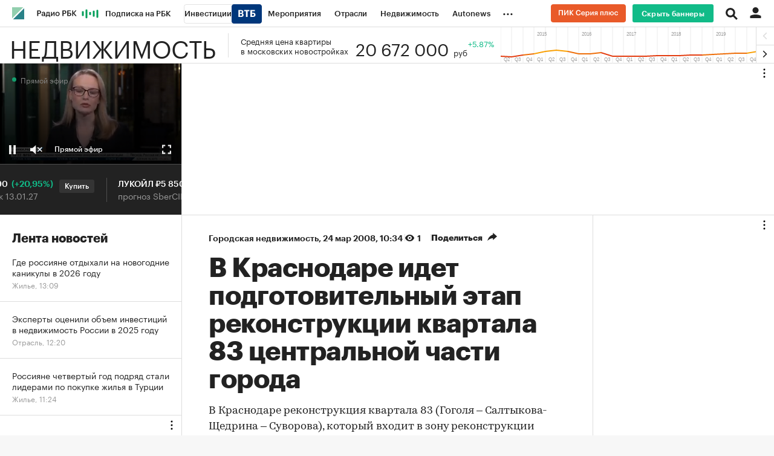

--- FILE ---
content_type: text/html; charset=UTF-8
request_url: https://realty.rbc.ru/news/577d2cd39a7947a78ce9524c
body_size: 20344
content:
<!DOCTYPE html>


<html lang="ru" >
<head>
    <meta http-equiv="Content-Type" content="text/html; charset=utf-8">
    <meta http-equiv="X-UA-Compatible" content="IE=edge,chrome=1">
    <meta http-equiv="Cache-Control" content="no-cache">
    <meta name="viewport" content="width=device-width, initial-scale=1.0, user-scalable=no, minimum-scale=1.0, maximum-scale=1.0">
    <meta name="HandheldFriendly" content="True">
    <meta name="format-detection" content="telephone=no">
    <meta name="format-detection" content="address=no">

    
                
                <meta name="robots" content="index, follow, max-image-preview:large"/>
    
    

            <title>В Краснодаре идет подготовительный этап реконструкции квартала 83 центральной части города | РБК Недвижимость</title>

<meta name="title" content="В Краснодаре идет подготовительный этап реконструкции квартала 83 центральной части города | РБК Недвижимость"/>
<meta name="description" content="В Краснодаре реконструкция квартала 83 (Гоголя – Салтыкова-Щедрина – Суворова), который входит в зону реконструкции центральной части города, находится на сегодняшний день на подготовительном ..."/>
<meta name="copyright" content="«РосБизнесКонсалтинг»"/>

<meta property="og:title" content="В Краснодаре идет подготовительный этап реконструкции квартала 83 центральной части города"/>
<meta property="og:type" content="article"/>
<meta property="og:url" content="https://realty.rbc.ru/news/577d2cd39a7947a78ce9524c"/>
<meta property="og:image" content="https://s.rbk.ru/v5_realty_static/current/images/social-icon.png"/>
<meta property="og:description" content="В Краснодаре реконструкция квартала 83 (Гоголя – Салтыкова-Щедрина – Суворова), который входит в зону реконструкции центральной части города, находится на сегодняшний день на подготовительном ..."/>
<meta property="og:site_name" content="РБК Недвижимость"/>

<meta name="twitter:card" content="summary_large_image"/>
<meta name="twitter:site" content="@ru_rbc"/>
<meta name="twitter:creator" content="@ru_rbc"/>
<meta name="twitter:title" content="В Краснодаре идет подготовительный этап реконструкции квартала 83"/>
<meta name="twitter:description" content="Профильный проект РБК 🏠: главные новости рынка недвижимости. Гиды по покупке, продаже и аренде жилья, загородных домов, земельных участков. Новости ипотеки и аналитика экспертов."/>
<meta name="twitter:image" content="https://s.rbk.ru/v5_realty_static/current/images/social-icon.png"/>
<meta name="twitter:image:alt" content="Профильный проект РБК 🏠: главные новости рынка недвижимости. Гиды по покупке, продаже и аренде жилья, загородных домов, земельных участков. Новости ипотеки и аналитика экспертов."/>

<link rel="canonical" href="https://realty.rbc.ru/news/577d2cd39a7947a78ce9524c"/>

<link rel="amphtml" href="https://realty.rbc.ru/amp/news/577d2cd39a7947a78ce9524c">





    <script type="application/ld+json">
        {
            "@context": "https://schema.org",
            "@type": "BreadcrumbList",
            "itemListElement": [{
                "@type": "ListItem",
                "position": 1,
                "name": "✅РБК Недвижимость",
                "item": "https://realty.rbc.ru"
            },{
                "@type": "ListItem",
                "position": 2,
                "name": "✅Городская недвижимость",
                "item": "https://realty.rbc.ru/city_realty/"
            },{
                "@type": "ListItem",
                "position": 3,
                "name": "✅В Краснодаре идет подготовительный этап реконструкции квартала 83 центральной части города",
                "item": "https://realty.rbc.ru/news/577d2cd39a7947a78ce9524c"
            }]
        }
    </script>
        

<meta property="yandex_recommendations_category" content="Недвижимость"/>

                
            <link id="link-favicon" rel="icon" type="image/png" href="//s.rbk.ru/v5_realty_static/common/common-10.11.17/images/favicon.png">
    
            <link rel="apple-touch-icon" sizes="60x60" href="//s.rbk.ru/v5_realty_static/common/common-10.11.17/images/apple-touch-icon-60x60.png">
        <link rel="apple-touch-icon" sizes="76x76" href="//s.rbk.ru/v5_realty_static/common/common-10.11.17/images/apple-touch-icon-76x76.png">
        <link rel="apple-touch-icon" sizes="120x120" href="//s.rbk.ru/v5_realty_static/common/common-10.11.17/images/apple-touch-icon-120x120.png">
        <link rel="apple-touch-icon" sizes="152x152" href="//s.rbk.ru/v5_realty_static/common/common-10.11.17/images/apple-touch-icon-152x152.png">
        <link rel="apple-touch-icon" sizes="180x180" href="//s.rbk.ru/v5_realty_static/common/common-10.11.17/images/apple-touch-icon-180x180.png">
        <link rel="icon" type="image/png" sizes="192x192" href="//s.rbk.ru/v5_realty_static/common/common-10.11.17/images/android-chrome-192x192.png">
        <link rel="icon" type="image/png" sizes="512x512" href="//s.rbk.ru/v5_realty_static/common/common-10.11.17/images/android-chrome-512x512.png">
        <link rel="mask-icon" href="//s.rbk.ru/v5_realty_static/common/common-10.11.17/images/safari-pinned-tab.svg" color="#999999">
        <meta name="msapplication-TileColor" content="#ffffff">
        <meta name="msapplication-TileImage" content="//s.rbk.ru/v5_realty_static/common/common-10.11.17/images/mstile-144x144.png">
        <meta name="msapplication-square70x70logo" content="//s.rbk.ru/v5_realty_static/common/common-10.11.17/images/mstile-70x70.png">
        <meta name="msapplication-square150x150logo" content="//s.rbk.ru/v5_realty_static/common/common-10.11.17/images/mstile-150x150.png">
        <meta name="msapplication-square310x310logo" content="//s.rbk.ru/v5_realty_static/common/common-10.11.17/images/mstile-310x310.png">
        <meta name="msapplication-wide310x150logo" content="//s.rbk.ru/v5_realty_static/common/common-10.11.17/images/mstile-310x150.png">
    
            <link rel="preload" href="//s.rbk.ru/v5_realty_static/common/common-10.11.17/styles/build/_common.css" media="screen" as="style">
        <link rel="stylesheet" href="//s.rbk.ru/v5_realty_static/common/common-10.11.17/styles/build/_common.css" media="screen">
        <link rel="stylesheet" href="//s.rbk.ru/v5_realty_static/common/common-10.11.17/styles/build/_print.css" media="print">
        <link rel="preload" href="//s.rbk.ru/files_static/edd/static/fonts/9/build/_common-fonts.css" media="screen" as="style">
        <link rel="stylesheet" href="//s.rbk.ru/files_static/edd/static/fonts/9/build/_common-fonts.css" media="screen">
    
    
        <link rel="preload" href="//s.rbk.ru/v5_realty_static/realty-5.1.68/styles/build/_main.css" media="screen" as="style"/>
    <link rel="stylesheet" href="//s.rbk.ru/v5_realty_static/realty-5.1.68/styles/build/_main.css" media="screen"/>

            <link rel="preload" href="//s.rbk.ru/v5_realty_static/common/common-10.11.17/styles/build/pages/_news.css" media="screen" as="style">
    <link rel="stylesheet" href="//s.rbk.ru/v5_realty_static/common/common-10.11.17/styles/build/pages/_news.css"  media="screen">

    <link rel="preload" href="//s.rbk.ru/v5_realty_static/realty-5.1.68/styles/build/pages/_news.css" media="screen" as="style"/>
    <link rel="stylesheet" href="//s.rbk.ru/v5_realty_static/realty-5.1.68/styles/build/pages/_news.css" media="screen"/>

            <link rel="preload" href="//s.rbk.ru/v5_realty_static/common/common-10.11.17/scripts/vendor/jquery/jquery-3.5.1.min.js" as="script">
        <script src="//s.rbk.ru/v5_realty_static/common/common-10.11.17/scripts/vendor/jquery/jquery-3.5.1.min.js"></script>
    
    <link rel="preload" href="//s.rbk.ru/v5_realty_static/common/common-10.11.17/scripts/build/_core.js" as="script">
    <script src="//s.rbk.ru/v5_realty_static/common/common-10.11.17/scripts/build/_core.js"></script>

                <script>
            window.foxConfig = {
                project: 'realty',
                useVideo: true,
                useWeboramaSegments: true,
            };
        </script>
        <script type="text/javascript">
    window.foxConfig.backOffice = [{"place_name":"after_topline","refresh_timeout":1,"max_refresh_count":999,"activation":"instant","tab_refresh":true,"viewable_only":false,"is_disabled":false},{"place_name":"after_topline_more","refresh_timeout":1,"max_refresh_count":999,"activation":"instant","tab_refresh":true,"viewable_only":false,"is_disabled":false},{"place_name":"before_footer","refresh_timeout":1,"max_refresh_count":999,"activation":"instant","tab_refresh":true,"viewable_only":false,"is_disabled":false},{"place_name":"in_newsline","refresh_timeout":1,"max_refresh_count":999,"activation":"default","tab_refresh":true,"viewable_only":true,"is_disabled":false},{"place_name":"right_1","refresh_timeout":1,"max_refresh_count":999,"activation":"default","tab_refresh":true,"viewable_only":true,"is_disabled":false},{"place_name":"right_2","refresh_timeout":1,"max_refresh_count":999,"activation":"default","tab_refresh":true,"viewable_only":true,"is_disabled":false},{"place_name":"branding","refresh_timeout":1,"max_refresh_count":999,"activation":"instant","tab_refresh":true,"viewable_only":false,"is_disabled":false},{"place_name":"slide_informers","refresh_timeout":3,"max_refresh_count":999,"activation":"default","tab_refresh":true,"viewable_only":true,"is_disabled":false},{"place_name":"informers_1","refresh_timeout":5,"max_refresh_count":999,"activation":"default","tab_refresh":true,"viewable_only":true,"is_disabled":false},{"place_name":"right_spec_realty","refresh_timeout":5,"max_refresh_count":999,"activation":"default","tab_refresh":true,"viewable_only":true,"is_disabled":false},{"place_name":"informers_2","refresh_timeout":3,"max_refresh_count":999,"activation":"default","tab_refresh":true,"viewable_only":true,"is_disabled":false}];
    RA.config.set('banners.preroll', {"live":"https:\/\/pubads.g.doubleclick.net\/gampad\/ads?iu=\/52237517\/RBCRealty_video&description_url=https%3A%2F%2Frealty.rbc.ru&tfcd=0&npa=0&sz=640x360%7C640x480&cust_params=domain%3Drealty_rbc_ru&max_ad_duration=30000&cmsid=[placeholder]&vid=[placeholder]&gdfp_req=1&output=vast&unviewed_position_start=1&env=vp&impl=s&correlator=","content_video":"https:\/\/pubads.g.doubleclick.net\/gampad\/ads?iu=\/52237517\/RBCRealty_video&description_url=https%3A%2F%2Frealty.rbc.ru&tfcd=0&npa=0&sz=640x360%7C640x480&cust_params=domain%3Drealty_rbc_ru&max_ad_duration=30000&cmsid=[placeholder]&vid=[placeholder]&gdfp_req=1&output=vast&unviewed_position_start=1&env=vp&impl=s&correlator=","live_add_puid":false,"content_video_add_puid":false});
</script>

        
    <!-- Заглушка для поддержания корректной работы common -->
    <script>
        RA.config.set('fox', true);
        RA.config.set('fox-video', true);
        RA.repo.banner = {
            isHalt: function() {
                return false;
            },
            getService: function() {
                return {
                    getPlaces: function() {
                        return [];
                    },
                    createPlaceholder: function(){
                        return null;
                    }
                }
            },
            addFloatTargetingKeyValue: function() {},
            addFloatHideBanners: function() {},
            setTargeting: function() {},
            addEventListener: function() {},
            removeEventListener: function() {},
            run: function() {},
            refresh: function() {},
            clear: function() {},
            exclusiveValue: function() {},
            checkAdBlock: function() {
                return 1;
            },
            clearTargeting: function() {},
            getFloatHideBanners: function() {},
            disableRefresh: function() {},
            EVENTS: {}
        };

        const helpers = window.RA.repo.helpers;
        let hashCode = 0;
        if (helpers && helpers.hashCode) {
            hashCode = helpers.hashCode(RA.repo.banner.checkAdBlock.toString());
        }

        window.RA.config.set('bHashCode', hashCode);
    </script>
    <script>
        (function(){
            function defineScript ({ src, async, defer }) {
                return new Promise((resolve, reject) => {
                    const tag = document.createElement('script');

                    tag.type = 'text/javascript';
                    tag.src = src;

                    tag.async = !!async;

                    if(defer){
                        tag.defer = true;
                    }

                    tag.onload = resolve;
                    tag.onerror = reject;

                    document.head.appendChild(tag);
                });
            }

            window.foxState = {
                loaded: null,
            };
            defineScript({
                src: '//s.rbk.ru/v2_rbcbanners_static/rbcbanners-2.1.60/fox/build/app.js',
                                async: true,
                            }).then(function(){
                window.foxState.loaded = true;
                document.dispatchEvent(new CustomEvent('foxLoaded'));
            }).catch(function(){
                const errorType = 'loaderError';
                document.dispatchEvent(new CustomEvent('foxError', {
                    detail: {
                        type: errorType,
                    },
                }));
                window.foxState.foxError = errorType;
                window.foxState.loaded = false;
            });
        })();
    </script>

    
    <script>
        RA.version = 10;
        RA.env = ('production' || 'production'); // develop, test, staging, production
        RA.config.set('device.isMobile', false);
        RA.config.set('device.isApp', false);
        RA.config.set('ajax.prefix', '/v5/');
        RA.config.set('layout.mainMenuHeight', 105);
        RA.config.set('layout.toplineHeight', 45);
        RA.config.set('layout.headerHeight', 60);
        RA.config.set('layout.layoutMinBreakpoint', 1260);
        RA.config.set('layout.layoutMinWidth', 980);
        RA.config.set('layout.bottomBannerHeight', 250);
        RA.config.set('layout.billboardHeight', 250);
        RA.config.set('layout.isLogoBW', false);
        RA.config.set('layout.templatePath', 'public');
        RA.config.set('urls.common_static', '//s.rbk.ru/v5_realty_static/common/common-10.11.17/');
        RA.config.set('urls.static', '//s.rbk.ru/v5_realty_static/realty-5.1.68/');
        RA.config.set('urls.image', 'https://s.rbk.ru/v5_realty_static/current/images/');
        RA.config.set('domain', '.rbc.ru');
        RA.config.set('domainAuth', 'https://auth.rbc.ru');
        RA.config.set('domainApigw', 'https://apigw.rbc.ru');
        RA.config.set('pro.cookie', '');
        RA.config.set('video.off', false);
        RA.config.set('paywall.user.logined', false);
        RA.config.set('paywall.user.paid', false);
        RA.config.set('mainPage', false);
        RA.config.set('showBanners', true);
        RA.config.set('noVideo', false);
        RA.config.set('disableThirdPartyScripts', false);
        RA.config.set('split', 'Z');
        RA.config.set('yandexCaptchaKey', '');
		RA.config.set('proProjectUrl', 'https://pro.rbc.ru');
    </script>

        <script>
        RA.config.set('newslist', ["6672a9649a79479bc852101a","60ab53db9a7947679758c4d6","5cdcec6e9a79475d7b77cf4a","577fc90d9a79474a0edbd04b","577e15959a79471433ad9ae2","577e15959a79471433ad9ae3","577e15959a79471433ad9ae0","577e15969a79471433ad9ae5","577e15a49a79471433ad9b08","577e15a59a79471433ad9b0d","577e15a49a79471433ad9b07","577e15a59a79471433ad9b0e","577e15a49a79471433ad9b09","577e15a49a79471433ad9b0a","577e15cf9a79471433ad9b17","577e15cf9a79471433ad9b16","577e15cf9a79471433ad9b1a","577e15cf9a79471433ad9b19","577e15d09a79471433ad9b1b","577d07e19a7947e548ea4165","577d07e19a7947e548ea4162","577d07e19a7947e548ea415f","577d07e19a7947e548ea4161","577d07e19a7947e548ea4166","577d07eb9a7947e548ea4173"]);
        RA.config.set('newsTypeList', {"6672a9649a79479bc852101a":"article","60ab53db9a7947679758c4d6":"article","5cdcec6e9a79475d7b77cf4a":"article","577fc90d9a79474a0edbd04b":"article","577e15959a79471433ad9ae2":"article","577e15959a79471433ad9ae3":"article","577e15959a79471433ad9ae0":"article","577e15969a79471433ad9ae5":"article","577e15a49a79471433ad9b08":"article","577e15a59a79471433ad9b0d":"article","577e15a49a79471433ad9b07":"article","577e15a59a79471433ad9b0e":"article","577e15a49a79471433ad9b09":"article","577e15a49a79471433ad9b0a":"article","577e15cf9a79471433ad9b17":"article","577e15cf9a79471433ad9b16":"article","577e15cf9a79471433ad9b1a":"article","577e15cf9a79471433ad9b19":"article","577e15d09a79471433ad9b1b":"article","577d07e19a7947e548ea4165":"article","577d07e19a7947e548ea4162":"article","577d07e19a7947e548ea415f":"article","577d07e19a7947e548ea4161":"article","577d07e19a7947e548ea4166":"article","577d07eb9a7947e548ea4173":"article"});
            </script>
            <script>
        RA.config.set('project', 'realty');
        RA.config.set('newsfeed.firstTab', 'realty');
        RA.config.set('domain', '.rbc.ru');         RA.config.set('trackingRequestIsEnabled', true);
    </script>

            <link rel="manifest" href="//s.rbk.ru/v5_realty_static/realty-5.1.68/app/manifest.json">
    

    
                </head>
<body
                data-rm-document-type="article"
        data-page="news"
    class="news "
>

        <noscript>
        <style>
            :root {
                --auto-if-no-script: auto;
                --none-if-no-script: none;
                --block-if-no-script: block;
                --zero-if-no-script: 0;
                --one-if-no-script: 1;
            }
        </style>
    </noscript>

        <span class="g-mobile-detector g-mobile"></span>
    <span class="g-tablet-detector g-tablet"></span>
    <span class="g-desktop-small-detector g-desktop-small"></span>
    <span class="g-desktop-detector g-desktop"></span>

    
            <div id="js_ra_notifications" class="ra-notifications"></div>
    
                                        <header class="topline__wrapper js-topline-wrapper topline__wrapper_min">
                    <div class="topline l-window js-topline js-filter-lock-block">
                            <div class="topline__inner l-row js-topline"><div class="topline__left js-topline-left"><a class="topline__logo-block" href="https://www.rbc.ru/"><span class="topline__logo"></span></a><a class="topline__project-logo js-topline-logo" href="/">Недвижимость</a>    
                                                                                <div
                class="
                    doodle doodle_desktop
                    
                     js-doodle
                     js-yandex-counter"
                data-rm-data-element='{"projectNick":"realty","documentType":null,"documentId":null,"index":null,"href":"https:\/\/www.rbc.ru\/story\/68822f889a79475439ba67bb?from=topline","image":true,"text":null}'
                data-rm-data-block='{"formatType":"","formatSize":"","publisherNick":"topline"}'
                                    data-yandex-show="doodle_show"
                                >
                <a class="
                    doodle__link js-doodle-link
                     js-yandex-counter"
                                            href="https://www.rbc.ru/story/68822f889a79475439ba67bb?from=topline"
                        target="_blank"
                                                    data-yandex-name="doodle_click"
                                                                >
                    <img src="https://s0.rbk.ru/v6_top_pics/media/img/3/73/347570946660733.svg" alt="">
                </a>
                <div class="doodle__over-link"></div>
            </div>
            <div class="topline__projects-wrap js-topline-first"><nav class="topline__items-container js-topline-dropdown-container"><ul class="topline__projects"><li class="topline__item-block is-big js-topline-item"><a
            href="https://pro.rbc.ru/?from=topline_main"
            class="topline__item js-yandex-counter"
            data-yandex-name="from_topline"
            data-yandex-params='{url: "https://pro.rbc.ru/?from=topline_main"}'
            
        ><span>Подписка на РБК</span></a></li><li class="topline__item-block is-big is-outline js-topline-item"><a
            href="https://www.rbc.ru/quote?utm_source=topline"
            class="topline__item js-yandex-counter"
            data-yandex-name="from_topline"
            data-yandex-params='{url: "https://www.rbc.ru/quote?utm_source=topline"}'
            
        ><span>Инвестиции</span><span class="topline__item__image-block"><img
                        src="https://s0.rbk.ru/v6_top_pics/media/img/2/89/347628703693892.svg"
                        class="topline__item__image"
                        alt=""
                        loading="lazy"
                        decoding="async"
                    /></span></a></li><li class="topline__item-block is-big js-topline-item"><a
            href="https://events.rbc.ru/?utm_source=topline"
            class="topline__item js-yandex-counter"
            data-yandex-name="from_topline"
            data-yandex-params='{url: "https://events.rbc.ru/?utm_source=topline"}'
            
        ><span>Мероприятия</span></a></li><li class="topline__item-block is-big js-topline-item"><a
            href="https://www.rbc.ru/industries?utm_source=topline"
            class="topline__item js-yandex-counter"
            data-yandex-name="from_topline"
            data-yandex-params='{url: "https://www.rbc.ru/industries?utm_source=topline"}'
            
        ><span>Отрасли</span></a></li><li class="topline__item-block is-big js-topline-item"><a
            href="https://realty.rbc.ru/?utm_source=topline"
            class="topline__item js-yandex-counter"
            data-yandex-name="from_topline"
            data-yandex-params='{url: "https://realty.rbc.ru/?utm_source=topline"}'
            
        ><span>Недвижимость</span></a></li><li class="topline__item-block is-big js-topline-item"><a
            href="https://www.autonews.ru/?utm_source=topline"
            class="topline__item js-yandex-counter"
            data-yandex-name="from_topline"
            data-yandex-params='{url: "https://www.autonews.ru/?utm_source=topline"}'
            
        ><span>Autonews</span></a></li><li class="topline__item-block is-big js-topline-item"><a
            href="https://companies.rbc.ru/?utm_source=topline"
            class="topline__item js-yandex-counter"
            data-yandex-name="from_topline"
            data-yandex-params='{url: "https://companies.rbc.ru/?utm_source=topline"}'
            
        ><span>РБК Компании</span></a></li><li class="topline__item-block is-big js-topline-item"><a
            href="https://tv.rbc.ru/?utm_source=topline"
            class="topline__item js-yandex-counter"
            data-yandex-name="from_topline"
            data-yandex-params='{url: "https://tv.rbc.ru/?utm_source=topline"}'
            
        ><span>Телеканал</span></a></li><li class="topline__item-block is-big js-topline-item"><a
            href="https://www.rbc.ru/wine?utm_source=rbc&amp;utm_medium=menu"
            class="topline__item js-yandex-counter"
            data-yandex-name="from_topline"
            data-yandex-params='{url: "https://www.rbc.ru/wine?utm_source=rbc&amp;utm_medium=menu"}'
            
        ><span>РБК Вино</span></a></li><li class="topline__item-block is-big js-topline-item"><a
            href="https://sportrbc.ru/?utm_source=topline"
            class="topline__item js-yandex-counter"
            data-yandex-name="from_topline"
            data-yandex-params='{url: "https://sportrbc.ru/?utm_source=topline"}'
            
        ><span>Спорт</span></a></li><li class="topline__item-block is-big js-topline-item"><a
            href="https://www.rbc.ru/story/education?from=topline_menu"
            class="topline__item js-yandex-counter"
            data-yandex-name="from_topline"
            data-yandex-params='{url: "https://www.rbc.ru/story/education?from=topline_menu"}'
            
        ><span>РБК Образование</span></a></li><li class="topline__item-block is-big js-topline-item"><a
            href="https://www.rbc.ru/life?utm_source=topline"
            class="topline__item js-yandex-counter"
            data-yandex-name="from_topline"
            data-yandex-params='{url: "https://www.rbc.ru/life?utm_source=topline"}'
            
        ><span>РБК Life</span></a></li><li class="topline__item-block is-big js-topline-item"><a
            href="https://trends.rbc.ru/trends/?utm_source=topline"
            class="topline__item js-yandex-counter"
            data-yandex-name="from_topline"
            data-yandex-params='{url: "https://trends.rbc.ru/trends/?utm_source=topline"}'
            
        ><span>Тренды</span></a></li><li class="topline__item-block is-big js-topline-item"><a
            href="https://style.rbc.ru/visionaries/?utm_source=rbc_topline"
            class="topline__item js-yandex-counter"
            data-yandex-name="from_topline"
            data-yandex-params='{url: "https://style.rbc.ru/visionaries/?utm_source=rbc_topline"}'
            
        ><span>Визионеры</span></a></li><li class="topline__item-block is-big js-topline-item"><a
            href="https://www.rbc.ru/national"
            class="topline__item js-yandex-counter"
            data-yandex-name="from_topline"
            data-yandex-params='{url: "https://www.rbc.ru/national"}'
            
        ><span>Национальные проекты</span></a></li><li class="topline__item-block is-big js-topline-item"><a
            href="https://www.rbc.ru/gorod/?utm_source=topline"
            class="topline__item js-yandex-counter"
            data-yandex-name="from_topline"
            data-yandex-params='{url: "https://www.rbc.ru/gorod/?utm_source=topline"}'
            
        ><span>Город</span></a></li><li class="topline__item-block is-big js-topline-item"><a
            href="https://style.rbc.ru/?utm_source=topline"
            class="topline__item js-yandex-counter"
            data-yandex-name="from_topline"
            data-yandex-params='{url: "https://style.rbc.ru/?utm_source=topline"}'
            
        ><span>Стиль</span></a></li><li class="topline__item-block is-big js-topline-item"><a
            href="https://www.rbc.ru/crypto/?utm_source=topline"
            class="topline__item js-yandex-counter"
            data-yandex-name="from_topline"
            data-yandex-params='{url: "https://www.rbc.ru/crypto/?utm_source=topline"}'
            
        ><span>Крипто</span></a></li><li class="topline__item-block is-big js-topline-item"><a
            href="https://spb.plus.rbc.ru/?utm_source=topline"
            class="topline__item js-yandex-counter"
            data-yandex-name="from_topline"
            data-yandex-params='{url: "https://spb.plus.rbc.ru/?utm_source=topline"}'
            
        ><span>РБК Бизнес-среда</span></a></li><li class="topline__item-block is-big js-topline-item"><a
            href="https://www.rbc.ru/dc/?utm_source=topline"
            class="topline__item js-yandex-counter"
            data-yandex-name="from_topline"
            data-yandex-params='{url: "https://www.rbc.ru/dc/?utm_source=topline"}'
            
        ><span>Дискуссионный клуб</span></a></li><li class="topline__item-block is-big js-topline-item"><a
            href="https://marketing.rbc.ru/?utm_source=topline"
            class="topline__item js-yandex-counter"
            data-yandex-name="from_topline"
            data-yandex-params='{url: "https://marketing.rbc.ru/?utm_source=topline"}'
            
        ><span>Исследования</span></a></li><li class="topline__item-block is-big js-topline-item"><a
            href="https://ratings.ru/?utm_source=topline"
            class="topline__item js-yandex-counter"
            data-yandex-name="from_topline"
            data-yandex-params='{url: "https://ratings.ru/?utm_source=topline"}'
            
        ><span>Кредитные рейтинги</span></a></li><li class="topline__item-block is-big js-topline-item"><a
            href="https://biztorg.ru/?utm_source=topline"
            class="topline__item js-yandex-counter"
            data-yandex-name="from_topline"
            data-yandex-params='{url: "https://biztorg.ru/?utm_source=topline"}'
            
        ><span>Франшизы</span></a></li><li class="topline__item-block is-big js-topline-item"><a
            href="https://www.rbc.ru/newspaper/?utm_source=topline"
            class="topline__item js-yandex-counter"
            data-yandex-name="from_topline"
            data-yandex-params='{url: "https://www.rbc.ru/newspaper/?utm_source=topline"}'
            
        ><span>Газета</span></a></li><li class="topline__item-block is-big js-topline-item"><a
            href="https://spbspecials.rbc.ru/?utm_source=topline"
            class="topline__item js-yandex-counter"
            data-yandex-name="from_topline"
            data-yandex-params='{url: "https://spbspecials.rbc.ru/?utm_source=topline"}'
            
        ><span>Спецпроекты СПб</span></a></li><li class="topline__item-block is-big js-topline-item"><a
            href="https://spb-bc.rbc.ru/?utm_source=topline"
            class="topline__item js-yandex-counter"
            data-yandex-name="from_topline"
            data-yandex-params='{url: "https://spb-bc.rbc.ru/?utm_source=topline"}'
            
        ><span>Конференции СПб</span></a></li><li class="topline__item-block is-big js-topline-item"><a
            href="https://specialists.ru/?utm_source=topline"
            class="topline__item js-yandex-counter"
            data-yandex-name="from_topline"
            data-yandex-params='{url: "https://specialists.ru/?utm_source=topline"}'
            
        ><span>Спецпроекты</span></a></li><li class="topline__item-block is-big js-topline-item"><a
            href="https://corp.rescore.online/?utm_source=topline"
            class="topline__item js-yandex-counter"
            data-yandex-name="from_topline"
            data-yandex-params='{url: "https://corp.rescore.online/?utm_source=topline"}'
            
        ><span>Проверка контрагентов</span></a></li><li class="topline__item-block is-big js-topline-item"><a
            href="https://esg-index.rbc.ru/"
            class="topline__item js-yandex-counter"
            data-yandex-name="from_topline"
            data-yandex-params='{url: "https://esg-index.rbc.ru/"}'
            
        ><span>ESG-индекс</span></a></li><li class="topline__item-block is-big js-topline-item"><a
            href="https://www.rbc.ru/rubric/politics?utm_source=topline"
            class="topline__item js-yandex-counter"
            data-yandex-name="from_topline"
            data-yandex-params='{url: "https://www.rbc.ru/rubric/politics?utm_source=topline"}'
            
        ><span>Политика</span></a></li><li class="topline__item-block is-big js-topline-item"><a
            href="https://www.rbc.ru/rubric/economics?utm_source=topline"
            class="topline__item js-yandex-counter"
            data-yandex-name="from_topline"
            data-yandex-params='{url: "https://www.rbc.ru/rubric/economics?utm_source=topline"}'
            
        ><span>Экономика</span></a></li><li class="topline__item-block is-big js-topline-item"><a
            href="https://www.rbc.ru/rubric/business?utm_source=topline"
            class="topline__item js-yandex-counter"
            data-yandex-name="from_topline"
            data-yandex-params='{url: "https://www.rbc.ru/rubric/business?utm_source=topline"}'
            
        ><span>Бизнес</span></a></li><li class="topline__item-block is-big js-topline-item"><a
            href="https://www.rbc.ru/rubric/technology_and_media?utm_source=topline"
            class="topline__item js-yandex-counter"
            data-yandex-name="from_topline"
            data-yandex-params='{url: "https://www.rbc.ru/rubric/technology_and_media?utm_source=topline"}'
            
        ><span>Технологии и медиа</span></a></li><li class="topline__item-block is-big js-topline-item"><a
            href="https://www.rbc.ru/rubric/finances?utm_source=topline"
            class="topline__item js-yandex-counter"
            data-yandex-name="from_topline"
            data-yandex-params='{url: "https://www.rbc.ru/rubric/finances?utm_source=topline"}'
            
        ><span>Финансы</span></a></li><li class="topline__item-block is-big js-topline-item"><a
            href="https://cash.rbc.ru/?utm_source=topline"
            class="topline__item js-yandex-counter"
            data-yandex-name="from_topline"
            data-yandex-params='{url: "https://cash.rbc.ru/?utm_source=topline"}'
            
        ><span>Рынок наличной валюты</span></a></li></ul></nav><nav class="topline__more"><ul class="topline__item__wrap"></ul><div class="topline__dropdown"><a href="" class="topline__dropdown__handle js-topline-dropdown">
                            ...
                        </a><div class="topline__dropdown__list js-topline-dropdown-list"><ul class="topline__dropdown__list__inner js-topline-dropdown-list-inner"></ul></div></div></nav></div></div><div class="topline__right"><div class="topline__branding__wrapper js-topline-branding
            "
             data-items='[{"id":"6953b6659a794792d3005af1","hide_for_paid_users":true,"descriptor":null,"descriptor_md":null,"url_for_desktop":"https:\/\/pik.rbc.ru\/?utm_source=rbc&utm_medium=banner&utm_campaign=pik23_button_rbc&erid=2SDnjehW33e","url_for_mobile":"https:\/\/pik.rbc.ru\/?utm_source=rbc&utm_medium=banner&utm_campaign=pik23_button_rbc&erid=2SDnjehW33e","hide_plate_on_click":false,"advertiser":null,"advertiser_md":null,"publish_date_t":1767214801,"publish_date":"Thu, 01 Jan 2026 00:00:01 +0300","first_publish_date_t":1767214801,"first_publish_date":"Thu, 01 Jan 2026 00:00:01 +0300","modif_date_t":1767094056,"modif_date":"Tue, 30 Dec 2025 14:27:36 +0300","create_date_t":1767093860,"create_date":"Tue, 30 Dec 2025 14:24:20 +0300","end_date_t":1798750799,"end_date":"Thu, 31 Dec 2026 23:59:59 +0300","pixel_block":{"pixels":[{"pixel":null}]},"projects_for_show":{"rbcnews":true,"rbctv":false,"autonews":false,"crypto":false,"quote":false,"trends":false,"sport":false,"neweconomy":false,"style":false,"realty":true,"conferences":false,"life":false,"rbcplus":false,"bc3":false,"auto":false},"myrbc_logo_block":{"url_image_desktop":"https:\/\/pik.rbc.ru\/?utm_source=rbc&utm_medium=banner&utm_campaign=pik23_button_rbc&erid=2SDnjehW33e","url_image_mobile":"https:\/\/pik.rbc.ru\/?utm_source=rbc&utm_medium=banner&utm_campaign=pik23_button_rbc&erid=2SDnjehW33e","image_logo_mobile":{"type":"image","title":"","url":"https:\/\/s0.rbk.ru\/v6_top_pics\/media\/img\/5\/12\/347670940107125.svg","description":"","description_md":"","short_description":"","image_type":"photo","image_type_name":"\u0424\u043e\u0442\u043e","extension":".svg","aspect_ratio":4.1333333333300004,"width":124,"height":30,"source":"","export":true,"path":"347670940107125.svg","path_webp":"","url_webp":null,"alt":null},"image_logo_desktop":{"type":"image","title":"","url":"https:\/\/s0.rbk.ru\/v6_top_pics\/media\/img\/4\/62\/347670940056624.svg","description":"","description_md":"","short_description":"","image_type":"photo","image_type_name":"\u0424\u043e\u0442\u043e","extension":".svg","aspect_ratio":4.1333333333300004,"width":124,"height":30,"source":"","export":true,"path":"347670940056624.svg","path_webp":"","url_webp":null,"alt":null}},"image_for_desktop":{"type":"image","title":"","url":"https:\/\/s0.rbk.ru\/v6_top_pics\/media\/img\/1\/14\/347670939983141.svg","description":"","description_md":"","short_description":"","image_type":"photo","image_type_name":"\u0424\u043e\u0442\u043e","extension":".svg","aspect_ratio":4.1333333333300004,"width":124,"height":30,"source":"","export":true,"path":"347670939983141.svg","path_webp":"","url_webp":null,"alt":null},"image_for_mobile":{"type":"image","title":"","url":"https:\/\/s0.rbk.ru\/v6_top_pics\/media\/img\/8\/03\/347670939934038.svg","description":"","description_md":"","short_description":"","image_type":"photo","image_type_name":"\u0424\u043e\u0442\u043e","extension":".svg","aspect_ratio":4.1333333333300004,"width":124,"height":30,"source":"","export":true,"path":"347670939934038.svg","path_webp":"","url_webp":null,"alt":null}}]'><div class="topline__branding__content
    js-pixel-loader"
    data-pixels-on-show='[{"pixel":null}]'><a class="topline__branding__link g-desktop g-tablet"
                            href="https://pik.rbc.ru/?utm_source=rbc&amp;utm_medium=banner&amp;utm_campaign=pik23_button_rbc&amp;erid=2SDnjehW33e"
                target="_blank"
            ><img class="topline__branding__image" width="124" height="30" src="https://s0.rbk.ru/v6_top_pics/media/img/1/14/347670939983141.svg" alt="branding image"></a><a class="topline__branding__link g-mobile"
                            href="https://pik.rbc.ru/?utm_source=rbc&amp;utm_medium=banner&amp;utm_campaign=pik23_button_rbc&amp;erid=2SDnjehW33e"
                target="_blank"
            ><img class="topline__branding__image" width="124" height="30" src="https://s0.rbk.ru/v6_top_pics/media/img/8/03/347670939934038.svg" alt="branding image"></a></div></div><div class="topline__disable-adv g-desktop"><a href="https://pro.rbc.ru/offers?landing-type=adv&amp;utm_source=rbc.ru&amp;utm_medium=inhouse_media&amp;utm_campaign=rbc_comfort&amp;utm_term=bannersdisable_button" class="topline__disable-adv__button">Скрыть баннеры</a></div><div class="topline__search-block"><div class="topline__search js-search-block"><button class="topline__search__menu js-search-open"><span class="topline__search__menu__link"></span></button><div class="topline__search__body js-search-body"><a href="#" class="topline__search__close js-search-close"><span></span><span></span></a><div class="topline__search__body__inner"><search role="search"><form action="https://realty.rbc.ru/search/" class="topline__search__form" role="search"><input class="topline__search__button" type="submit" value="Найти" /><div class="topline__search__text"><div class="topline__search__input-wrap"><input class="topline__search__input js-search-input" type="search" inputmode="search" name="query" autocomplete="off" value="" placeholder="Поиск по сайту" /></div></div></form></search><nav class="topline__search__rubric"><div class="topline__search__rubric__name">Рубрики</div><ul class="topline__search__rubric__block" itemscope itemtype="https://www.schema.org/SiteNavigationElement"><li class="topline__search__rubric__link-wrap"><a href="https://realty.rbc.ru/housing/" class="topline__search__rubric__link" itemprop="url">
                                                                                    Жилье
                                                                            </a></li><li class="topline__search__rubric__link-wrap"><a href="https://realty.rbc.ru/prices/" class="topline__search__rubric__link" itemprop="url">
                                                                                    Деньги
                                                                            </a></li><li class="topline__search__rubric__link-wrap"><a href="https://realty.rbc.ru/suburban/" class="topline__search__rubric__link" itemprop="url">
                                                                                    Загород
                                                                            </a></li><li class="topline__search__rubric__link-wrap"><a href="https://realty.rbc.ru/city/" class="topline__search__rubric__link" itemprop="url">
                                                                                    Город
                                                                            </a></li><li class="topline__search__rubric__link-wrap"><a href="https://realty.rbc.ru/design/" class="topline__search__rubric__link" itemprop="url">
                                                                                    Дизайн
                                                                            </a></li><li class="topline__search__rubric__link-wrap"><a href="https://realty.rbc.ru/home/" class="topline__search__rubric__link" itemprop="url">
                                                                                    Дом
                                                                            </a></li><li class="topline__search__rubric__link-wrap"><a href="https://realty.rbc.ru/opinion/" class="topline__search__rubric__link" itemprop="url">
                                                                                    Мнения
                                                                            </a></li><li class="topline__search__rubric__link-wrap"><a href="https://realty.rbc.ru/industry/" class="topline__search__rubric__link" itemprop="url">
                                                                                    Отрасль
                                                                            </a></li><li class="topline__search__rubric__link-wrap"><a href="https://realty.rbc.ru/dict/" class="topline__search__rubric__link" itemprop="url">
                                                                                    База знаний
                                                                            </a></li><li class="topline__search__rubric__link-wrap"><a href="https://realty.rbc.ru/actives/" class="topline__search__rubric__link" itemprop="url">
                                                                                    Активы
                                                                            </a></li><li class="topline__search__rubric__link-wrap"><a href="https://realty.rbc.ru/diy/" class="topline__search__rubric__link" itemprop="url">
                                                                                    Ремонт и DIY
                                                                            </a></li></ul></nav></div></div></div></div><div class="topline__auth js-topline-profile-container"><a href="https://id.rbc.ru?from=login_topline" class="topline__auth__link js-rbc-id-link"></a><div class="topline__auth__profile"><nav class="topline__auth__profile__inner active"><ul class="topline__auth__profile__menu"><li class="topline__auth__profile__menu__item"><a
                                                href="https://auth.rbc.ru/login?tab=enter&from=login_topline"
                                                class="topline__auth__profile__menu__link js-paywall-login"
                                            ><b>Вход</b></a></li><li class="topline__auth__profile__menu__item"><a
                                                href="https://auth.rbc.ru/login?from=registration_topline"
                                                class="topline__auth__profile__menu__link js-paywall-login"
                                            ><b>Регистрация</b></a></li></ul></nav></div></div><div class="topline__menu"><div class="topline__menu__open js-topline-menu js-yandex-counter" data-yandex-name="click_hamburger"><span></span><span></span><span></span></div><div class="topline__menu__close js-topline-menu-close"><span></span><span></span></div></div></div></div><div class="topline__popup js-topline-popup"><nav class="topline__popup__inner js-topline-open-popup-content active"><div class="topline__popup__area"><div class="topline__popup__area__title">
                    Войдите в аккаунт
                </div><a href="https://id.rbc.ru?from=login_topline" class="topline__popup__button topline__popup__area_button js-rbc-id-link">
                    Войти
                </a></div><div class="topline__popup__disable-adv"><noindex><div class="topline__popup__disable-adv__left"><div class="topline__popup__area__title">
                                    Читайте РБК без рекламы
                                </div><div class="topline__popup__disable-adv__small-text"><p>Отключите баннерную рекламу на сайтах и в приложении РБК за 99Р в месяц.<br />
Подписка продлевается автоматически каждый месяц, вы сможете отписаться в любой момент.</p></div></div></noindex><div class="topline__popup__disable-adv__right"><a href="https://pro.rbc.ru/rbcoffer/comfort_email_news?utm_source=realty.rbc.ru&amp;utm_medium=inhouse_media&amp;utm_campaign=rbc_comfort&amp;utm_term=top_button" class="topline__popup__button">
                                    Отключить рекламу
                                </a></div></div><ul class="topline__popup__menu"><li class="topline__popup__item"><a href="#" class="topline__popup__link js-topline-open-popup-link" data-content="search">Поиск</a></li></ul><div class="topline__popup__main-nav"><div class="topline__popup__submenu topline__popup__flex"><div class="topline__popup__submenu__wrap"><a href="https://realty.rbc.ru/housing/" class="topline__popup__submenu-item">Жилье</a></div><div class="topline__popup__submenu__wrap"><a href="https://realty.rbc.ru/prices/" class="topline__popup__submenu-item">Деньги</a></div><div class="topline__popup__submenu__wrap"><a href="https://realty.rbc.ru/suburban/" class="topline__popup__submenu-item">Загород</a></div><div class="topline__popup__submenu__wrap"><a href="https://realty.rbc.ru/city/" class="topline__popup__submenu-item">Город</a></div><div class="topline__popup__submenu__wrap"><a href="https://realty.rbc.ru/design/" class="topline__popup__submenu-item">Дизайн</a></div><div class="topline__popup__submenu__wrap"><a href="https://realty.rbc.ru/home/" class="topline__popup__submenu-item">Дом</a></div><div class="topline__popup__submenu__wrap"><a href="https://realty.rbc.ru/opinion/" class="topline__popup__submenu-item">Мнения</a></div><div class="topline__popup__submenu__wrap"><a href="https://realty.rbc.ru/industry/" class="topline__popup__submenu-item">Отрасль</a></div><div class="topline__popup__submenu__wrap"><a href="https://realty.rbc.ru/dict/" class="topline__popup__submenu-item">База знаний</a></div><div class="topline__popup__submenu__wrap"><a href="https://realty.rbc.ru/actives/" class="topline__popup__submenu-item">Активы</a></div><div class="topline__popup__submenu__wrap"><a href="https://realty.rbc.ru/diy/" class="topline__popup__submenu-item">Ремонт и DIY</a></div></div></div><ul class="topline__popup__submenu topline__popup__flex"><li class="topline__popup__submenu__wrap"><a
                                href="https://pro.rbc.ru/?from=topline_main"
                                class="topline__popup__submenu-item js-yandex-counter"
                                data-yandex-name="click_hamburger"
                                data-yandex-params='{url: "https://pro.rbc.ru/?from=topline_main"}'
                            >
                                Подписка на РБК
                            </a></li><li class="topline__popup__submenu__wrap"><a
                                href="https://www.rbc.ru/quote?utm_source=topline"
                                class="topline__popup__submenu-item js-yandex-counter"
                                data-yandex-name="click_hamburger"
                                data-yandex-params='{url: "https://www.rbc.ru/quote?utm_source=topline"}'
                            >
                                Инвестиции
                            </a><img
                                    src="https://s0.rbk.ru/v6_top_pics/media/img/6/68/347628703893686.svg"
                                    class="topline__popup__submenu-logo"
                                    alt=""
                                ></li><li class="topline__popup__submenu__wrap"><a
                                href="https://events.rbc.ru/?utm_source=topline"
                                class="topline__popup__submenu-item js-yandex-counter"
                                data-yandex-name="click_hamburger"
                                data-yandex-params='{url: "https://events.rbc.ru/?utm_source=topline"}'
                            >
                                Мероприятия
                            </a></li><li class="topline__popup__submenu__wrap"><a
                                href="https://www.rbc.ru/industries?utm_source=topline"
                                class="topline__popup__submenu-item js-yandex-counter"
                                data-yandex-name="click_hamburger"
                                data-yandex-params='{url: "https://www.rbc.ru/industries?utm_source=topline"}'
                            >
                                Отрасли
                            </a></li><li class="topline__popup__submenu__wrap"><a
                                href="https://realty.rbc.ru/?utm_source=topline"
                                class="topline__popup__submenu-item js-yandex-counter"
                                data-yandex-name="click_hamburger"
                                data-yandex-params='{url: "https://realty.rbc.ru/?utm_source=topline"}'
                            >
                                Недвижимость
                            </a></li><li class="topline__popup__submenu__wrap"><a
                                href="https://www.autonews.ru/?utm_source=topline"
                                class="topline__popup__submenu-item js-yandex-counter"
                                data-yandex-name="click_hamburger"
                                data-yandex-params='{url: "https://www.autonews.ru/?utm_source=topline"}'
                            >
                                Autonews
                            </a></li><li class="topline__popup__submenu__wrap"><a
                                href="https://companies.rbc.ru/?utm_source=topline"
                                class="topline__popup__submenu-item js-yandex-counter"
                                data-yandex-name="click_hamburger"
                                data-yandex-params='{url: "https://companies.rbc.ru/?utm_source=topline"}'
                            >
                                РБК Компании
                            </a></li><li class="topline__popup__submenu__wrap"><a
                                href="https://tv.rbc.ru/?utm_source=topline"
                                class="topline__popup__submenu-item js-yandex-counter"
                                data-yandex-name="click_hamburger"
                                data-yandex-params='{url: "https://tv.rbc.ru/?utm_source=topline"}'
                            >
                                Телеканал
                            </a></li><li class="topline__popup__submenu__wrap"><a
                                href="https://www.rbc.ru/wine?utm_source=rbc&amp;utm_medium=menu"
                                class="topline__popup__submenu-item js-yandex-counter"
                                data-yandex-name="click_hamburger"
                                data-yandex-params='{url: "https://www.rbc.ru/wine?utm_source=rbc&amp;utm_medium=menu"}'
                            >
                                РБК Вино
                            </a></li><li class="topline__popup__submenu__wrap"><a
                                href="https://sportrbc.ru/?utm_source=topline"
                                class="topline__popup__submenu-item js-yandex-counter"
                                data-yandex-name="click_hamburger"
                                data-yandex-params='{url: "https://sportrbc.ru/?utm_source=topline"}'
                            >
                                Спорт
                            </a></li><li class="topline__popup__submenu__wrap"><a
                                href="https://www.rbc.ru/story/education?from=topline_menu"
                                class="topline__popup__submenu-item js-yandex-counter"
                                data-yandex-name="click_hamburger"
                                data-yandex-params='{url: "https://www.rbc.ru/story/education?from=topline_menu"}'
                            >
                                РБК Образование
                            </a></li><li class="topline__popup__submenu__wrap"><a
                                href="https://www.rbc.ru/life?utm_source=topline"
                                class="topline__popup__submenu-item js-yandex-counter"
                                data-yandex-name="click_hamburger"
                                data-yandex-params='{url: "https://www.rbc.ru/life?utm_source=topline"}'
                            >
                                РБК Life
                            </a></li><li class="topline__popup__submenu__wrap"><a
                                href="https://trends.rbc.ru/trends/?utm_source=topline"
                                class="topline__popup__submenu-item js-yandex-counter"
                                data-yandex-name="click_hamburger"
                                data-yandex-params='{url: "https://trends.rbc.ru/trends/?utm_source=topline"}'
                            >
                                Тренды
                            </a></li><li class="topline__popup__submenu__wrap"><a
                                href="https://style.rbc.ru/visionaries/?utm_source=rbc_topline"
                                class="topline__popup__submenu-item js-yandex-counter"
                                data-yandex-name="click_hamburger"
                                data-yandex-params='{url: "https://style.rbc.ru/visionaries/?utm_source=rbc_topline"}'
                            >
                                Визионеры
                            </a></li><li class="topline__popup__submenu__wrap"><a
                                href="https://www.rbc.ru/national"
                                class="topline__popup__submenu-item js-yandex-counter"
                                data-yandex-name="click_hamburger"
                                data-yandex-params='{url: "https://www.rbc.ru/national"}'
                            >
                                Национальные проекты
                            </a></li><li class="topline__popup__submenu__wrap"><a
                                href="https://www.rbc.ru/gorod/?utm_source=topline"
                                class="topline__popup__submenu-item js-yandex-counter"
                                data-yandex-name="click_hamburger"
                                data-yandex-params='{url: "https://www.rbc.ru/gorod/?utm_source=topline"}'
                            >
                                Город
                            </a></li><li class="topline__popup__submenu__wrap"><a
                                href="https://style.rbc.ru/?utm_source=topline"
                                class="topline__popup__submenu-item js-yandex-counter"
                                data-yandex-name="click_hamburger"
                                data-yandex-params='{url: "https://style.rbc.ru/?utm_source=topline"}'
                            >
                                Стиль
                            </a></li><li class="topline__popup__submenu__wrap"><a
                                href="https://www.rbc.ru/crypto/?utm_source=topline"
                                class="topline__popup__submenu-item js-yandex-counter"
                                data-yandex-name="click_hamburger"
                                data-yandex-params='{url: "https://www.rbc.ru/crypto/?utm_source=topline"}'
                            >
                                Крипто
                            </a></li><li class="topline__popup__submenu__wrap"><a
                                href="https://spb.plus.rbc.ru/?utm_source=topline"
                                class="topline__popup__submenu-item js-yandex-counter"
                                data-yandex-name="click_hamburger"
                                data-yandex-params='{url: "https://spb.plus.rbc.ru/?utm_source=topline"}'
                            >
                                РБК Бизнес-среда
                            </a></li><li class="topline__popup__submenu__wrap"><a
                                href="https://www.rbc.ru/dc/?utm_source=topline"
                                class="topline__popup__submenu-item js-yandex-counter"
                                data-yandex-name="click_hamburger"
                                data-yandex-params='{url: "https://www.rbc.ru/dc/?utm_source=topline"}'
                            >
                                Дискуссионный клуб
                            </a></li><li class="topline__popup__submenu__wrap"><a
                                href="https://marketing.rbc.ru/?utm_source=topline"
                                class="topline__popup__submenu-item js-yandex-counter"
                                data-yandex-name="click_hamburger"
                                data-yandex-params='{url: "https://marketing.rbc.ru/?utm_source=topline"}'
                            >
                                Исследования
                            </a></li><li class="topline__popup__submenu__wrap"><a
                                href="https://ratings.ru/?utm_source=topline"
                                class="topline__popup__submenu-item js-yandex-counter"
                                data-yandex-name="click_hamburger"
                                data-yandex-params='{url: "https://ratings.ru/?utm_source=topline"}'
                            >
                                Кредитные рейтинги
                            </a></li><li class="topline__popup__submenu__wrap"><a
                                href="https://biztorg.ru/?utm_source=topline"
                                class="topline__popup__submenu-item js-yandex-counter"
                                data-yandex-name="click_hamburger"
                                data-yandex-params='{url: "https://biztorg.ru/?utm_source=topline"}'
                            >
                                Франшизы
                            </a></li><li class="topline__popup__submenu__wrap"><a
                                href="https://www.rbc.ru/newspaper/?utm_source=topline"
                                class="topline__popup__submenu-item js-yandex-counter"
                                data-yandex-name="click_hamburger"
                                data-yandex-params='{url: "https://www.rbc.ru/newspaper/?utm_source=topline"}'
                            >
                                Газета
                            </a></li><li class="topline__popup__submenu__wrap"><a
                                href="https://spbspecials.rbc.ru/?utm_source=topline"
                                class="topline__popup__submenu-item js-yandex-counter"
                                data-yandex-name="click_hamburger"
                                data-yandex-params='{url: "https://spbspecials.rbc.ru/?utm_source=topline"}'
                            >
                                Спецпроекты СПб
                            </a></li><li class="topline__popup__submenu__wrap"><a
                                href="https://spb-bc.rbc.ru/?utm_source=topline"
                                class="topline__popup__submenu-item js-yandex-counter"
                                data-yandex-name="click_hamburger"
                                data-yandex-params='{url: "https://spb-bc.rbc.ru/?utm_source=topline"}'
                            >
                                Конференции СПб
                            </a></li><li class="topline__popup__submenu__wrap"><a
                                href="https://specialists.ru/?utm_source=topline"
                                class="topline__popup__submenu-item js-yandex-counter"
                                data-yandex-name="click_hamburger"
                                data-yandex-params='{url: "https://specialists.ru/?utm_source=topline"}'
                            >
                                Спецпроекты
                            </a></li><li class="topline__popup__submenu__wrap"><a
                                href="https://corp.rescore.online/?utm_source=topline"
                                class="topline__popup__submenu-item js-yandex-counter"
                                data-yandex-name="click_hamburger"
                                data-yandex-params='{url: "https://corp.rescore.online/?utm_source=topline"}'
                            >
                                Проверка контрагентов
                            </a></li><li class="topline__popup__submenu__wrap"><a
                                href="https://esg-index.rbc.ru/"
                                class="topline__popup__submenu-item js-yandex-counter"
                                data-yandex-name="click_hamburger"
                                data-yandex-params='{url: "https://esg-index.rbc.ru/"}'
                            >
                                ESG-индекс
                            </a></li><li class="topline__popup__submenu__wrap"><a
                                href="https://www.rbc.ru/rubric/politics?utm_source=topline"
                                class="topline__popup__submenu-item js-yandex-counter"
                                data-yandex-name="click_hamburger"
                                data-yandex-params='{url: "https://www.rbc.ru/rubric/politics?utm_source=topline"}'
                            >
                                Политика
                            </a></li><li class="topline__popup__submenu__wrap"><a
                                href="https://www.rbc.ru/rubric/economics?utm_source=topline"
                                class="topline__popup__submenu-item js-yandex-counter"
                                data-yandex-name="click_hamburger"
                                data-yandex-params='{url: "https://www.rbc.ru/rubric/economics?utm_source=topline"}'
                            >
                                Экономика
                            </a></li><li class="topline__popup__submenu__wrap"><a
                                href="https://www.rbc.ru/rubric/business?utm_source=topline"
                                class="topline__popup__submenu-item js-yandex-counter"
                                data-yandex-name="click_hamburger"
                                data-yandex-params='{url: "https://www.rbc.ru/rubric/business?utm_source=topline"}'
                            >
                                Бизнес
                            </a></li><li class="topline__popup__submenu__wrap"><a
                                href="https://www.rbc.ru/rubric/technology_and_media?utm_source=topline"
                                class="topline__popup__submenu-item js-yandex-counter"
                                data-yandex-name="click_hamburger"
                                data-yandex-params='{url: "https://www.rbc.ru/rubric/technology_and_media?utm_source=topline"}'
                            >
                                Технологии и медиа
                            </a></li><li class="topline__popup__submenu__wrap"><a
                                href="https://www.rbc.ru/rubric/finances?utm_source=topline"
                                class="topline__popup__submenu-item js-yandex-counter"
                                data-yandex-name="click_hamburger"
                                data-yandex-params='{url: "https://www.rbc.ru/rubric/finances?utm_source=topline"}'
                            >
                                Финансы
                            </a></li><li class="topline__popup__submenu__wrap"><a
                                href="https://cash.rbc.ru/?utm_source=topline"
                                class="topline__popup__submenu-item js-yandex-counter"
                                data-yandex-name="click_hamburger"
                                data-yandex-params='{url: "https://cash.rbc.ru/?utm_source=topline"}'
                            >
                                Рынок наличной валюты
                            </a></li><div class="topline__popup__submenu__wrap"></div><div class="topline__popup__submenu__wrap"></div></ul></nav><div class="topline__popup__inner js-topline-open-popup-content search"><div class="topline__popup__back js-topline-back">
    Главное меню
</div><div class="topline__popup__search"><search role="search"><form action="https://realty.rbc.ru/search/" class="topline__popup__search__form"><input type="hidden" name="project" value="realty"/><input class="topline__popup__search__button" type="submit" value="Найти" /><div class="topline__popup__search__text"><div class="topline__popup__search__input-wrap"><input class="topline__popup__search__input js-search-input" type="text" name="query" autocomplete="off" value="" placeholder="Поиск по сайту" /></div></div></form></search><nav class="topline__popup__search__rubric"><div class="topline__popup__search__rubric__name">Рубрики</div><ul class="topline__popup__search__rubric__block"><li class="topline__popup__search__rubric__link-wrap"><a href="https://realty.rbc.ru/housing/" class="topline__popup__search__rubric__link">
                                                                                    Жилье
                                                                            </a></li><li class="topline__popup__search__rubric__link-wrap"><a href="https://realty.rbc.ru/prices/" class="topline__popup__search__rubric__link">
                                                                                    Деньги
                                                                            </a></li><li class="topline__popup__search__rubric__link-wrap"><a href="https://realty.rbc.ru/suburban/" class="topline__popup__search__rubric__link">
                                                                                    Загород
                                                                            </a></li><li class="topline__popup__search__rubric__link-wrap"><a href="https://realty.rbc.ru/city/" class="topline__popup__search__rubric__link">
                                                                                    Город
                                                                            </a></li><li class="topline__popup__search__rubric__link-wrap"><a href="https://realty.rbc.ru/design/" class="topline__popup__search__rubric__link">
                                                                                    Дизайн
                                                                            </a></li><li class="topline__popup__search__rubric__link-wrap"><a href="https://realty.rbc.ru/home/" class="topline__popup__search__rubric__link">
                                                                                    Дом
                                                                            </a></li><li class="topline__popup__search__rubric__link-wrap"><a href="https://realty.rbc.ru/opinion/" class="topline__popup__search__rubric__link">
                                                                                    Мнения
                                                                            </a></li><li class="topline__popup__search__rubric__link-wrap"><a href="https://realty.rbc.ru/industry/" class="topline__popup__search__rubric__link">
                                                                                    Отрасль
                                                                            </a></li><li class="topline__popup__search__rubric__link-wrap"><a href="https://realty.rbc.ru/dict/" class="topline__popup__search__rubric__link">
                                                                                    База знаний
                                                                            </a></li><li class="topline__popup__search__rubric__link-wrap"><a href="https://realty.rbc.ru/actives/" class="topline__popup__search__rubric__link">
                                                                                    Активы
                                                                            </a></li><li class="topline__popup__search__rubric__link-wrap"><a href="https://realty.rbc.ru/diy/" class="topline__popup__search__rubric__link">
                                                                                    Ремонт и DIY
                                                                            </a></li></ul></nav></div></div></div>
                    </div>
                </header>
                        
                        <div class="l-window">
                                            <div class="fox-tail__wrapper-inner g-mobile-visible">
            
    
    
                                                                                                            
    
        
    <div class="fox-tail"
                    data-role="fox-tail"
                        data-unit="after_topline_mobile"
        style="width: 300px; height: 250px;"
        
    >
                    <a href="https://rbc.group/advertisers/" rel="nofollow" target="_blank" class="banner__container__link">
    <span class="banner__container__border">
        <span class="banner__container__info"><span class="banner__container__color">rbc.group</span></span>
    </span>
</a>
            </div>
        </div>
                </div>
            
    
            <div class="l-window l-window-overflow-mob">
                                                    <div class="header">
            <a href="/" class="header__project-name">Недвижимость</a>
            <div class="header__right-side">
            <div class="header__right-side__realty">
        <div class="header__info">
            <div class="header__info__title header__info__item">
                <span class="header__info__title__text">
                    Средняя цена квартиры в&nbsp;московских новостройках
                </span>
            </div>
            <div class="header__info__sum header__info__item">
                <span class="header__info__sum__value">
                    20 672 000&nbsp;<span class="header__info__sum__currency">руб</span>
                    <sup class="header__info__sum__index header__info__sum__index_grow">+5.87%</sup>
                </span>
            </div>
        </div>
        <div class="js-header-diagram-scroll-container">
            <div class="header__info__list js-horizontal-scroll" data-step="0">
                <div class="header__info__list-wrap js-horizontal-scroll-content">
                    <div class="js-horizontal-scroll-item">
                        <div class="header__info__diagram header__info__item js-header-info-diagram" data-points="[{&quot;x&quot;:1396256879,&quot;y&quot;:10434691},{&quot;x&quot;:1404119541,&quot;y&quot;:10012025},{&quot;x&quot;:1412068629,&quot;y&quot;:11100455},{&quot;x&quot;:1420021074,&quot;y&quot;:11519462},{&quot;x&quot;:1427797118,&quot;y&quot;:12926550},{&quot;x&quot;:1435659551,&quot;y&quot;:13349975},{&quot;x&quot;:1443608388,&quot;y&quot;:12800000},{&quot;x&quot;:1451557214,&quot;y&quot;:11578965},{&quot;x&quot;:1459419665,&quot;y&quot;:11505423},{&quot;x&quot;:1467282086,&quot;y&quot;:12122472},{&quot;x&quot;:1475226478,&quot;y&quot;:10425000},{&quot;x&quot;:1483083094,&quot;y&quot;:10265000},{&quot;x&quot;:1490863234,&quot;y&quot;:10256890},{&quot;x&quot;:1498821582,&quot;y&quot;:10238970},{&quot;x&quot;:1506772958,&quot;y&quot;:10516800},{&quot;x&quot;:1513330939,&quot;y&quot;:10555300},{&quot;x&quot;:1521094410,&quot;y&quot;:10623200},{&quot;x&quot;:1529070070,&quot;y&quot;:10804220},{&quot;x&quot;:1537860264,&quot;y&quot;:11041800},{&quot;x&quot;:1545480963,&quot;y&quot;:11346300},{&quot;x&quot;:1553259988,&quot;y&quot;:11599000},{&quot;x&quot;:1561210506,&quot;y&quot;:11747400},{&quot;x&quot;:1569163041,&quot;y&quot;:12008850},{&quot;x&quot;:1576166755,&quot;y&quot;:12889500},{&quot;x&quot;:1583046141,&quot;y&quot;:13145000},{&quot;x&quot;:1591166669,&quot;y&quot;:13542400},{&quot;x&quot;:1599811371,&quot;y&quot;:13670400},{&quot;x&quot;:1606925751,&quot;y&quot;:14956800},{&quot;x&quot;:1614961005,&quot;y&quot;:16115200},{&quot;x&quot;:1625049389,&quot;y&quot;:16979200},{&quot;x&quot;:1631204242,&quot;y&quot;:18867200},{&quot;x&quot;:1639671460,&quot;y&quot;:19411200},{&quot;x&quot;:1647879522,&quot;y&quot;:19526400},{&quot;x&quot;:1657713786,&quot;y&quot;:20672000}]"></div>
                    </div>
                </div>
            </div>
        </div>
    </div>
    </div>
</div>

                            
            <div class="g-relative g-clear">
                
                <div class="l-col-container">
                    <div class="l-table">
                                                                                                        
                            <div class="js-rbcslider">
        

    
<div class="js-rbcslider-slide rbcslider__slide "
    data-id="577d2cd39a7947a78ce9524c"
     data-url="https://realty.rbc.ru/news/577d2cd39a7947a78ce9524c"    data-index="0"
    data-chars-length=""
     data-shorturl="http://r.rbc.ru/2wFrMZpnbOU"     data-type="article"             data-category-nick-list="city_realty"                data-aggregator="false"
            itemscope itemtype="https://schema.org/NewsArticle"    
                                
    >

        <script>
        if (window.foxConfig) {
            if (!window.foxConfigUseVideoDefault) {
                window.foxConfigUseVideoDefault = window.foxConfig.useVideo;
            }
                            window.foxConfig.useVideo = window.foxConfigUseVideoDefault;
                    }
    </script>

                        <meta itemprop="description" content="В Краснодаре реконструкция квартала 83 (Гоголя – Салтыкова-Щедрина – Суворова), который входит в зону реконструкции центральной части города, находится на сегодняшний день на подготовительном ..."/>
<meta name="news_keywords" content="Квартал, Реконструкция, Краснодар, Департамент, Находиться, Салтыков, Освоение, Ориентировочно, Инвентаризация, Инвестор, Разрабатываться, Разработать, Сегодняшний, Проектный, Центральный, Жилищный, Информация, Развитие, Граница, Комплекс"/>
<meta itemprop="genre" content="news"/>


    
    <div itemprop="author" itemscope itemtype="https://schema.org/Organization">
        <meta itemprop="name" content="РБК"/>
        <meta itemprop="identifier" content="https://www.rbc.ru#organization"/>
        <meta itemprop="address" content="Россия, г.Москва, ул.Профсоюзная, д.78"/>
        <meta itemprop="telephone" content="+7(495)363-11-11"/>
        <meta itemprop="image" src="//s.rbk.ru/v5_realty_static/common/common-10.11.17/images/logo.png"/>
        <div itemprop="logo" itemscope itemtype="https://schema.org/ImageObject">
            <link itemprop="url contentUrl" href="https://s.rbk.ru/v5_realty_static/common/common-10.11.17/images/logo.png"/>
            <meta itemprop="width" content="17"/>
            <meta itemprop="height" content="17"/>
        </div>
    </div>

<div itemprop="publisher" itemscope itemtype="https://schema.org/Organization">
    <meta itemprop="name" content="РБК"/>
    <meta itemprop="identifier" content="https://www.rbc.ru#organization"/>
    <meta itemprop="address" content="Россия, г.Москва, ул.Профсоюзная, д.78"/>
    <meta itemprop="telephone" content="+7(495)363-11-11"/>
    <div itemprop="logo" itemscope itemtype="https://schema.org/ImageObject">
        <link itemprop="url contentUrl" href="https://s.rbk.ru/v5_realty_static/common/common-10.11.17/images/logo-600x60.png"/>
        <meta itemprop="width" content="600"/>
        <meta itemprop="height" content="60"/>
    </div>
</div>

    <div itemprop="mainEntityOfPage" itemscope itemType="https://schema.org/WebPage" itemID="https://realty.rbc.ru/news/577d2cd39a7947a78ce9524c#webpage">
        <meta itemprop="name" content="В Краснодаре идет подготовительный этап реконструкции квартала 83 центральной части города" />
        <meta itemprop="description" content="В Краснодаре реконструкция квартала 83 (Гоголя – Салтыкова-Щедрина – Суворова), который входит в зону реконструкции центральной части города, находится на сегодняшний день на подготовительном ..." />
        <meta itemprop="publisher" itemscope="" itemType="https://schema.org/Organization" itemID="https://www.rbc.ru#organization" />
        <meta itemprop="inLanguage" content="ru-RU" />
        <meta itemprop="datePublished" content="2008-03-24T10:34:57+03:00" />
        <meta itemprop="dateModified" content="2016-07-08T15:24:30+03:00" />

            </div>


            
    <link href="https://s.rbk.ru/v5_realty_static/current/images/social-icon.png"/>
    <div itemprop="image" itemscope itemtype="https://schema.org/ImageObject">
        <meta itemprop="url" content="https://s.rbk.ru/v5_realty_static/current/images/social-icon.png"/>
                    <meta itemprop="identifier" content="https://realty.rbc.ru/news/577d2cd39a7947a78ce9524c#primaryimage"/>
                                    </div>

    
    
            
                                    
                    
        
        <div class="g-hidden js-article-topline">
    <div class="header__article__head ">
        <span class="header__article__head__title">
                            В Краснодаре идет подготовительный этап реконструкции квартала 83 центральной части города
                    </span>
    </div>
    </div>
                
    
                
                                                
    
        
    <div class="fox-tail g-desktop-visible g-border-bottom"
                    data-role="fox-tail"
                        data-unit="after_topline"
        style="height: 250px;"
        
    >
                    <a href="https://rbc.group/advertisers/" rel="nofollow" target="_blank" class="banner__container__link">
    <span class="banner__container__border">
        <span class="banner__container__info"><span class="banner__container__color">rbc.group</span></span>
    </span>
</a>
            </div>

            
    
    <div class="article g-relative js-rbcslider-article "  >
                    <div class="l-table">
                                    <div id="maincontent" class="l-col-main" data-io-article-url="https://realty.rbc.ru/news/577d2cd39a7947a78ce9524c">
                        
                                                    <div class="l-col-center-590 article__content">
                                
                                    <div class="g-mobile-visible">
        
    </div>

                                                                    



<div class="article__header js-article-header">
            <div class="article__header__info-block g-inline-text-badges">
            <span class="g-inline-text-badges__text">
                    
                                                                                                    <a href="https://realty.rbc.ru/city_realty/"
                               class="article__header__category"
                               itemprop="articleSection"
                               content="Городская недвижимость"
                            >Городская недвижимость</a>&NoBreak;,
                                                            
                </span>

                                                <time class="article__header__date"
                          datetime="2008-03-24T10:34:57+03:00"
                          itemprop="datePublished" content="2008-03-24T10:34:57+03:00"
                    >
                        24 мар 2008, 10:34
                        <meta itemprop="dateModified" content="2008-03-24T10:34:57+03:00"/>
                    </time>
                            
                                        
            
                            <div class="article__header__counter-block article__header__info-block__divider">
                    <span class="article__header__counter js-insert-views-count">0</span>
                </div>
            
            <span class="article__header__info-block__divider">
                                        <div class="article__header__share-block js-social-toggle">
        <div class="article__header__share-block__pseudo js-social-toggle-close"></div>
        <div class="article__header__share-icon article__header__share-icon_main">
            <span class="g-desktop-visible g-tablet-visible">Поделиться</span>
        </div>
        <div class="article__header__share">
            <div class="article__header__share-icon">Поделиться</div>
            <div class="social-likes social-likes_popup social-likes__activate-no" data-counters="no"
    data-title="В Краснодаре идет подготовительный этап реконструкции квартала 83 центральной части города"            data-url="https://realty.rbc.ru/news/577d2cd39a7947a78ce9524c"
        >
                                    <div class="vkontakte">Вконтакте</div>
                    <div class="odnoklassniki">Одноклассники</div>
                <div class="telegram">Telegram</div>
    </div>
        </div>
    </div>
                            </span>

                        </div>
    
                
    
            
        <div class="article__header__title">
                                        
                                        
                            <h1 class="article__header__title-in js-slide-title" itemprop="headline">
                    В Краснодаре идет подготовительный этап реконструкции квартала 83 центральной части города
                </h1>
            
                                                </div>

                                </div>
                                
                                
                                                                    <div class="article__text article__text_free" itemprop="articleBody">
                                                                                                                            
                                                                                                                                
    
                                        
                                                                                        
    
                                        
                                        
                                                                                    
                
    <!-- XML PARSER ERROR --><p>В Краснодаре реконструкция квартала 83 (Гоголя – Салтыкова-Щедрина – Суворова), который входит в зону реконструкции центральной части города, находится на сегодняшний день на подготовительном этапе. Об этом порталу ЮГА.ру сообщили в департаменте экономического развития, инвестиций и внешних связей города.

<p>"Инвестором квартала 83 ООО "Южно-региональный Строительный Комплекс" ведется инвентаризация жилищного фонда в границах квартала, проектным институтом разрабатывается проект застройки данной территории (ориентировочно, проект будет готов в мае 2008), после изготовления и согласования последнего будет разработан и представлен в администрацию города график освоения квартала. Расселение жителей квартала и снос жилья планируется начать во второй половине 2008 года", — сказали в департаменте.

<p>Информацию о ветхом и аварийном жилье в квартале 83 можно узнать в разделе "Фотохроника" "Реконструкции Краснодара".</p>
                                        
                                                                            </div>
                                
                                
                                
                                
                                    

                                                                                                                                                                                                                                                                                                                                                                                                                                    


                                                                                                                                

                                                                                                                                                                                            </div>
                                                                    </div>

                                            <div class="l-col-right">
                            <div class="l-col-right__inner">
                                                                    <div class="l-col-100h-parent">
                                        <div class="l-col-100h js-col-100h" >
                                                                                                                                                        
    
            
                
    
                
                                                                                                            
    
        
    <div class="fox-tail g-desktop-visible g-border-bottom"
                    data-role="fox-tail"
                        data-unit="right_1"
        style="width: 300px; height: 600px;"
        
    >
                    <a href="https://rbc.group/advertisers/" rel="nofollow" target="_blank" class="banner__container__link">
    <span class="banner__container__border">
        <span class="banner__container__info"><span class="banner__container__color">rbc.group</span></span>
    </span>
</a>
            </div>
                                                    <div class="l-sticky l-sticky-right">
                                                        
                                                    
                                                                                                    </div>
                                                                                    </div>
                                                                            </div>
                                                            </div>
                        </div>
                                    
                            </div>
            </div>

    <div class="js-rbcslider-footer g-banner__news-footer g-relative">
                                                                                <div class="js-rbcslider-multi-news"></div>
                            
            <div class="banners__tgb banners__tgb_slide g-mobile-visible">
                
    
                
        
    
        
    <div class="fox-tail banners__tgb__horizontal banners__tgb__no-border-on-first-on-mobiles banners__tgb_wide"
                    data-role="fox-tail"
                        data-unit="informer_main_mobile"
        style=""
        
    >
                    <a href="https://rbc.group/advertisers/" rel="nofollow" target="_blank" class="banner__container__link">
    <span class="banner__container__border">
        <span class="banner__container__info"><span class="banner__container__color">rbc.group</span></span>
    </span>
</a>
            </div>
            </div>
                </div>

    </div>
            </div>
                                                </div>
                                    </div>

                                                            <div id="js_col_left" class="l-col-left"  data-rm-block="left_column">
                                                                
    <div class="l-col-left-border l-sticky l-small-width-static">
                                    <div class="g-relative">
                                                                        
            
<div class="live-tv live-tv__main">
    <div class="live-tv__main__inner js-live-tv-box">
        <div class="live-tv__main__title">
            <div class="live-tv__main__radar"></div>
            <div class="live-tv__main__text">Прямой эфир</div>
        </div>
        <div class="live-tv__plug g-icon-medium g-play js-live-tv-play" data-cover="//s.rbk.ru/v5_realty_static/common/common-10.11.17/images/live-tv-plug.gif">
        </div>
        <div class="live-tv__error-message js-live-tv-error-message">
            <div class="live-tv__error-message__text">Ошибка воспроизведения видео. Пожалуйста, обновите ваш браузер.</div>
        </div>
    </div>
</div>
                                                            </div>
                                        <div class="g-relative">
                                                            <div class="js-forecast forecast"></div>
                                        
                
            </div>
            </div>
                                                

<div class="news-feed__wrapper js-news-feed">
    <div id="js_news_feed_banner" class="news-feed" data-fox-tail-cropper>
        <div class="news-feed__header">Лента новостей</div>
        
                            
                                <script>
                RA.config.set('newsfeed.timeLastUpdate', 1768904187);
            </script>

            <div class="js-news-feed-list">
                                                                                    <a href="https://realty.rbc.ru/news/696df96b9a79470b0ab479e0?from=newsfeed"
        id="id_newsfeed_696df96b9a79470b0ab479e0"
        data-modif="1768903791"
               class="news-feed__item js-visited js-news-feed-item js-yandex-counter"
        data-yandex-name="from_news_feed"
        data-rm-position="1"
          data-rm-data-element='{"documentType":"article","documentId":"696df96b9a79470b0ab479e0","projectNick":"realty"}'    ><div class="news-feed__item__grid"><div class="news-feed__item__grid__content"><span class="g-inline-text-badges news-feed__item__title
                                                        "><span class="g-inline-text-badges__text">Где россияне отдыхали на новогодние каникулы в 2026 году</span></span><span class="news-feed__item__date"><span class="news-feed__item__date-text">
        Жилье,&nbsp;13:09</span></span></div></div></a>                    
                    
                                                                                                        <a href="https://realty.rbc.ru/news/696f3aa99a794736f5130ba0?from=newsfeed"
        id="id_newsfeed_696f3aa99a794736f5130ba0"
        data-modif="1768900818"
               class="news-feed__item js-visited js-news-feed-item js-yandex-counter"
        data-yandex-name="from_news_feed"
        data-rm-position="2"
          data-rm-data-element='{"documentType":"article","documentId":"696f3aa99a794736f5130ba0","projectNick":"realty"}'    ><div class="news-feed__item__grid"><div class="news-feed__item__grid__content"><span class="g-inline-text-badges news-feed__item__title
                                                        "><span class="g-inline-text-badges__text">Эксперты оценили объем инвестиций в недвижимость России в 2025 году</span></span><span class="news-feed__item__date"><span class="news-feed__item__date-text">
        Отрасль,&nbsp;12:20</span></span></div></div></a>                    
                    
                                                                                                        <a href="https://realty.rbc.ru/news/696c159b9a79473f17c51f2b?from=newsfeed"
        id="id_newsfeed_696c159b9a79473f17c51f2b"
        data-modif="1768897440"
               class="news-feed__item js-visited js-news-feed-item js-yandex-counter"
        data-yandex-name="from_news_feed"
        data-rm-position="3"
          data-rm-data-element='{"documentType":"article","documentId":"696c159b9a79473f17c51f2b","projectNick":"realty"}'    ><div class="news-feed__item__grid"><div class="news-feed__item__grid__content"><span class="g-inline-text-badges news-feed__item__title
                                                        "><span class="g-inline-text-badges__text">Россияне четвертый год подряд стали лидерами по покупке жилья в Турции</span></span><span class="news-feed__item__date"><span class="news-feed__item__date-text">
        Жилье,&nbsp;11:24</span></span></div></div></a>                    
                    
                                                                    
                            
    
                
                                                                                                            
    
        
    <div class="fox-tail g-border-bottom"
                    data-role="fox-tail"
                        data-unit="in_newsline"
        style="width: 300px; height: 600px;"
        
    >
                    <a href="https://rbc.group/advertisers/" rel="nofollow" target="_blank" class="banner__container__link">
    <span class="banner__container__border">
        <span class="banner__container__info"><span class="banner__container__color">rbc.group</span></span>
    </span>
</a>
            </div>
                                                                                                                                                        <a href="https://realty.rbc.ru/news/696eb3469a7947fefddea6ff?from=newsfeed"
        id="id_newsfeed_696eb3469a7947fefddea6ff"
        data-modif="1768895224"
               class="news-feed__item js-visited js-news-feed-item js-yandex-counter"
        data-yandex-name="from_news_feed"
        data-rm-position="4"
          data-rm-data-element='{"documentType":"article","documentId":"696eb3469a7947fefddea6ff","projectNick":"realty"}'    ><div class="news-feed__item__grid"><div class="news-feed__item__grid__content"><span class="g-inline-text-badges news-feed__item__title
                                                        "><span class="g-inline-text-badges__text">Росреестр сообщил о снижении за год спроса на вторичное жилье в Москве</span></span><span class="news-feed__item__date"><span class="news-feed__item__date-text">
        Жилье,&nbsp;10:47</span></span></div></div></a>                    
                    
                                                                                                        <a href="https://realty.rbc.ru/news/696e42459a794745f52ebb63?from=newsfeed"
        id="id_newsfeed_696e42459a794745f52ebb63"
        data-modif="1768891292"
               class="news-feed__item js-visited js-news-feed-item js-yandex-counter"
        data-yandex-name="from_news_feed"
        data-rm-position="5"
          data-rm-data-element='{"documentType":"article","documentId":"696e42459a794745f52ebb63","projectNick":"realty"}'    ><div class="news-feed__item__grid"><div class="news-feed__item__grid__content"><span class="g-inline-text-badges news-feed__item__title
                                                        "><span class="g-inline-text-badges__text">Названы районы Москвы с подешевевшей в 2025 году арендой жилья</span></span><span class="news-feed__item__date"><span class="news-feed__item__date-text">
        Жилье,&nbsp;09:41</span></span></div></div></a>                    
                    
                                                                                                        <a href="https://realty.rbc.ru/news/696a1a139a79473e7ee0f719?from=newsfeed"
        id="id_newsfeed_696a1a139a79473e7ee0f719"
        data-modif="1768856407"
               class="news-feed__item js-visited js-news-feed-item js-yandex-counter"
        data-yandex-name="from_news_feed"
        data-rm-position="6"
          data-rm-data-element='{"documentType":"article","documentId":"696a1a139a79473e7ee0f719","projectNick":"realty"}'    ><div class="news-feed__item__grid"><div class="news-feed__item__grid__content"><span class="g-inline-text-badges news-feed__item__title
                                                        "><span class="g-inline-text-badges__text">Как изменится платеж по ипотеке в 2026 году</span></span><span class="news-feed__item__date"><span class="news-feed__item__date-text">
        Деньги,&nbsp;00:00</span></span></div></div></a>                    
                    
                                                                                                        <a href="https://realty.rbc.ru/news/696e43069a7947bf07d55fe0?from=newsfeed"
        id="id_newsfeed_696e43069a7947bf07d55fe0"
        data-modif="1768837053"
               class="news-feed__item js-visited js-news-feed-item js-yandex-counter"
        data-yandex-name="from_news_feed"
        data-rm-position="7"
          data-rm-data-element='{"documentType":"article","documentId":"696e43069a7947bf07d55fe0","projectNick":"realty"}'    ><div class="news-feed__item__grid"><div class="news-feed__item__grid__content"><span class="g-inline-text-badges news-feed__item__title
                                                        "><span class="g-inline-text-badges__text">В «Дом.РФ» спрогнозировали, как будет развиваться рынок жилья в 2026 году</span></span><span class="news-feed__item__date"><span class="news-feed__item__date-text">
        Жилье,&nbsp;19 янв, 18:37</span></span></div></div></a>                    
                                                                
                                                                                                        <a href="https://realty.rbc.ru/news/696e209f9a794743f9503bb3?from=newsfeed"
        id="id_newsfeed_696e209f9a794743f9503bb3"
        data-modif="1768827644"
               class="news-feed__item js-visited js-news-feed-item js-yandex-counter"
        data-yandex-name="from_news_feed"
        data-rm-position="8"
          data-rm-data-element='{"documentType":"article","documentId":"696e209f9a794743f9503bb3","projectNick":"realty"}'    ><div class="news-feed__item__grid"><div class="news-feed__item__grid__content"><span class="g-inline-text-badges news-feed__item__title
                                                        "><span class="g-inline-text-badges__text">В Госдуму внесли законопроект для защиты от «эффекта Долиной»</span></span><span class="news-feed__item__date"><span class="news-feed__item__date-text">
        Жилье,&nbsp;19 янв, 16:00</span></span></div></div></a>                    
                    
                                                                                                        <a href="https://realty.rbc.ru/news/673227ad9a7947f7299329ac?from=newsfeed"
        id="id_newsfeed_673227ad9a7947f7299329ac"
        data-modif="1768824306"
               class="news-feed__item js-visited js-news-feed-item js-yandex-counter"
        data-yandex-name="from_news_feed"
        data-rm-position="9"
          data-rm-data-element='{"documentType":"article","documentId":"673227ad9a7947f7299329ac","projectNick":"realty"}'    ><div class="news-feed__item__grid"><div class="news-feed__item__grid__content"><span class="g-inline-text-badges news-feed__item__title
                                                        "><span class="g-inline-text-badges__text">Как выбрать снегоуборщик: инструкция и советы эксперта</span></span><span class="news-feed__item__date"><span class="news-feed__item__date-text">
        Загород,&nbsp;19 янв, 15:05</span></span></div></div></a>                    
                    
                                                                                                        <a href="https://realty.rbc.ru/news/696dee3d9a794726db4ca0b8?from=newsfeed"
        id="id_newsfeed_696dee3d9a794726db4ca0b8"
        data-modif="1768820518"
               class="news-feed__item js-visited js-news-feed-item js-yandex-counter"
        data-yandex-name="from_news_feed"
        data-rm-position="10"
          data-rm-data-element='{"documentType":"article","documentId":"696dee3d9a794726db4ca0b8","projectNick":"realty"}'    ><div class="news-feed__item__grid"><div class="news-feed__item__grid__content"><span class="g-inline-text-badges news-feed__item__title
                                                        "><span class="g-inline-text-badges__text">Как досудебно обжаловать приостановку регистрации жилья. Инструкция</span></span><span class="news-feed__item__date"><span class="news-feed__item__date-text">
        Жилье,&nbsp;19 янв, 14:01</span></span></div></div></a>                    
                    
                                                                                                        <a href="https://realty.rbc.ru/news/696dfaa19a7947445045c4f7?from=newsfeed"
        id="id_newsfeed_696dfaa19a7947445045c4f7"
        data-modif="1768818575"
               class="news-feed__item js-visited js-news-feed-item js-yandex-counter"
        data-yandex-name="from_news_feed"
        data-rm-position="11"
          data-rm-data-element='{"documentType":"article","documentId":"696dfaa19a7947445045c4f7","projectNick":"realty"}'    ><div class="news-feed__item__grid"><div class="news-feed__item__grid__content"><span class="g-inline-text-badges news-feed__item__title
                                                        "><span class="g-inline-text-badges__text">В «Домклик» отметили рекорд ипотечного спроса по итогам декабря 2025 года</span></span><span class="news-feed__item__date"><span class="news-feed__item__date-text">
        Деньги,&nbsp;19 янв, 13:29</span></span></div></div></a>                    
                    
                                                                                                        <a href="https://realty.rbc.ru/news/696def3e9a7947ac1e816424?from=newsfeed"
        id="id_newsfeed_696def3e9a7947ac1e816424"
        data-modif="1768814381"
               class="news-feed__item js-visited js-news-feed-item js-yandex-counter"
        data-yandex-name="from_news_feed"
        data-rm-position="12"
          data-rm-data-element='{"documentType":"article","documentId":"696def3e9a7947ac1e816424","projectNick":"realty"}'    ><div class="news-feed__item__grid"><div class="news-feed__item__grid__content"><span class="g-inline-text-badges news-feed__item__title
                                                        "><span class="g-inline-text-badges__text">Рыночная ипотека чуть подешевела при стабильной ключевой ставке</span></span><span class="news-feed__item__date"><span class="news-feed__item__date-text">
        Деньги,&nbsp;19 янв, 12:19</span></span></div></div></a>                    
                    
                                                                                                        <a href="https://realty.rbc.ru/news/696dd74a9a7947451b2d8820?from=newsfeed"
        id="id_newsfeed_696dd74a9a7947451b2d8820"
        data-modif="1768809003"
               class="news-feed__item js-visited js-news-feed-item js-yandex-counter"
        data-yandex-name="from_news_feed"
        data-rm-position="13"
          data-rm-data-element='{"documentType":"article","documentId":"696dd74a9a7947451b2d8820","projectNick":"realty"}'    ><div class="news-feed__item__grid"><div class="news-feed__item__grid__content"><span class="g-inline-text-badges news-feed__item__title
                                                        "><span class="g-inline-text-badges__text">Москва продала с торгов почти 1,5 тыс. нежилых помещений в 2025 году</span></span><span class="news-feed__item__date"><span class="news-feed__item__date-text">
        Город,&nbsp;19 янв, 10:50</span></span></div></div></a>                    
                    
                                                                                                        <a href="https://realty.rbc.ru/news/696a347a9a7947e36dbb381f?from=newsfeed"
        id="id_newsfeed_696a347a9a7947e36dbb381f"
        data-modif="1768804386"
               class="news-feed__item js-visited js-news-feed-item js-yandex-counter"
        data-yandex-name="from_news_feed"
        data-rm-position="14"
          data-rm-data-element='{"documentType":"article","documentId":"696a347a9a7947e36dbb381f","projectNick":"realty"}'    ><div class="news-feed__item__grid"><div class="news-feed__item__grid__content"><span class="g-inline-text-badges news-feed__item__title
                                                        "><span class="g-inline-text-badges__text">Ставки упадут до 15%: что будет с ипотекой в России в 2026 году</span></span><span class="news-feed__item__date"><span class="news-feed__item__date-text">
        Деньги,&nbsp;19 янв, 09:33</span></span></div></div></a>                    
                    
                                                                    
                            
    
                
                                                                                                            
    
        
    <div class="fox-tail g-border-bottom"
                    data-role="fox-tail"
                        data-unit="in_newsline_more"
        style="width: 300px; height: 600px;"
        
    >
                    <a href="https://rbc.group/advertisers/" rel="nofollow" target="_blank" class="banner__container__link">
    <span class="banner__container__border">
        <span class="banner__container__info"><span class="banner__container__color">rbc.group</span></span>
    </span>
</a>
            </div>
                                                                                                </div>
            </div>
</div>


                                                        </div>
                                                </div>

                            <div class="l-row">
                                            
<footer class="footer js-footer">
    <div class="footer__wrap">
        <div class="footer__inner">
            <div class="footer__col footer__col_double">
                <div class="footer__subcol">
                    <div class="footer__title">РБК</div>
                    <ul class="footer__list">
                        <li class="footer__item">
                            <a href="http://www.rbcholding.ru/about.shtml" class="footer__link">О&nbsp;компании</a>
                        </li>
                        <li class="footer__item active">
                            <a href="https://www.rbc.ru/contacts/" class="footer__link">Контактная информация</a>
                        </li>
                        <li class="footer__item active">
                            <a href="https://www.rbc.ru/editors/" class="footer__link">Редакция</a>
                        </li>
                        <li class="footer__item">
                            <a href="https://rbc.group/advertisers/" class="footer__link">Размещение рекламы</a>
                        </li>
                                            </ul>
                                    </div>
                <div class="footer__subcol">
                    <div class="footer__title">Социальные сети</div>
                    <ul class="footer__list">
                                                                                                            <li class="footer__item">
                                <a href="https://vk.ru/rbc" class="footer__link" target="_blank">ВКонтакте</a>
                            </li>
                                                                                    <li class="footer__item">
                                <a href="https://ok.ru/group/51670727852273" class="footer__link" target="_blank">Одноклассники</a>
                            </li>
                            <li class="footer__item">
                                <a href="https://t.me/rbc_news" class="footer__link" target="_blank">Telegram</a>
                            </li>
                                            </ul>
                                    </div>
                            </div>

                <div class="footer__col footer__col_custom">
        <div class="footer__title">Рубрики</div>
        <div class="footer__list">
                            <div class="footer__item">
                    <a href="https://realty.rbc.ru/housing/" class="footer__link">Жилье</a>
                </div>
                            <div class="footer__item">
                    <a href="https://realty.rbc.ru/city/" class="footer__link">Город</a>
                </div>
                            <div class="footer__item">
                    <a href="https://realty.rbc.ru/suburban/" class="footer__link">Загород</a>
                </div>
                            <div class="footer__item">
                    <a href="https://realty.rbc.ru/prices/" class="footer__link">Деньги</a>
                </div>
                            <div class="footer__item">
                    <a href="https://realty.rbc.ru/design/" class="footer__link">Дизайн</a>
                </div>
                            <div class="footer__item">
                    <a href="https://realty.rbc.ru/opinion/" class="footer__link">Мнения</a>
                </div>
                            <div class="footer__item">
                    <a href="https://realty.rbc.ru/company_news/" class="footer__link">Новости компаний</a>
                </div>
                            <div class="footer__item">
                    <a href="https://realty.rbc.ru/home/" class="footer__link">Дом</a>
                </div>
                    </div>
    </div>

            <div class="footer__col footer__col_double">
                <div class="footer__subcol">
                    <div class="footer__title">Подписки</div>
                    <ul class="footer__list">
                                                                                                                                                                                        
                                
                                                                                                    
                                                                    <li class="footer__item active">
                                        <a href="https://pro.rbc.ru/offers?landing-type=adv&amp;utm_source=rbc.ru&amp;utm_medium=inhouse_media&amp;utm_campaign=rbc_comfort&amp;utm_term=footer" class="footer__link">
                                            Скрыть баннеры на РБК
                                        </a>
                                    </li>
                                                                    <li class="footer__item active">
                                        <a href="https://pro.rbc.ru?utm_source=realty.rbc.ru&amp;utm_medium=inhouse_media&amp;utm_campaign=rbc_pro&amp;utm_term=footer&amp;from=footer" class="footer__link">
                                            Подписка на РБК
                                        </a>
                                    </li>
                                                                    <li class="footer__item active">
                                        <a href="https://pro.rbc.ru/corporate?utm_source=pro.rbc.ru&amp;utm_medium=inhouse_media&amp;utm_campaign=footer" class="footer__link">
                                            Корпоративная подписка
                                        </a>
                                    </li>
                                                                                                        </ul>
                                            <div class="footer__title">Уведомления</div>
                        <ul class="footer__list">
                                <div class="footer__item">
        <a href="https://rssexport.rbc.ru/realty/news/30/full.rss" class="footer__link">RSS</a>
    </div>
                                                    </ul>
                    
                                                        </div>
                <div class="footer__subcol">
                    <div class="footer__title">РБК Новости</div>
                    <ul class="footer__list">
                        <li class="footer__item">
                            <a href="https://apps.apple.com/ru/app/%D1%80%D0%B1%D0%BA-%D0%B3%D0%BB%D0%B0%D0%B2%D0%BD%D0%BE%D0%B5/id483524731" class="footer__link" target="_blank">iOS</a>
                        </li>
                        <li class="footer__item">
                            <a href="https://play.google.com/store/apps/details?id=ru.rbc.news.starter" class="footer__link" target="_blank">Android</a>
                        </li>
                        <li class="footer__item">
                            <a href="https://appgallery.huawei.ru/app/C101155699" class="footer__link" target="_blank">AppGallery</a>
                        </li>
                    </ul>
                    <div class="footer__title">Другие продукты РБК</div>
                    <ul class="footer__list">
                        <li class="footer__item">
                            <a href="https://reg.cloud" class="footer__link" target="_blank">Облако для бизнеса</a>
                        </li>
                        <li class="footer__item">
                            <a href="https://www.nic.ru/" class="footer__link" target="_blank">Корпоративный регистратор доменов</a>
                        </li>
                        <li class="footer__item">
                            <a href="https://sweb.ru/" class="footer__link" target="_blank">Хостинг сайтов</a>
                        </li>
                        <li class="footer__item">
                            <a href="https://loveplanet.ru/" class="footer__link" target="_blank">Знакомства</a>
                        </li>

                        
                        <li class="footer__item footer__item_duplicate active">
                            <a href="https://www.rbc.ru/restrictions" class="footer__link">Информация об&nbsp;ограничениях</a>
                        </li>

                        <li class="footer__item footer__item_duplicate active">
                            <a href="http://www.rbc.ru/privacy/" class="footer__link">О&nbsp;соблюдении авторских прав</a>
                        </li>

                        <li class="footer__item footer__item_duplicate active">
                            <a href="https://www.rbc.ru/legal" class="footer__link">Пользовательское соглашение</a>
                        </li>

                                                    <li class="footer__item footer__item_duplicate active">
                                <a href="https://www.rbc.ru/confidential/" class="footer__link">Политика в&nbsp;отношении обработки персональных данных</a>
                            </li>
                        
                            <li class="footer__item footer__item_duplicate active">
        <a href="https://www.rbc.ru/cookie/" class="footer__link">Политика обработки файлов cookie</a>
    </li>
                    </ul>
                                    </div>
                            </div>

            <div class="footer__col">
                <div class="footer__title">Юридическая информация</div>
                <ul class="footer__list">
                    <li class="footer__item">
                        <a href="https://www.rbc.ru/restrictions" class="footer__link">Информация об&nbsp;ограничениях</a>
                    </li>

                    <li class="footer__item">
                        <a href="https://www.rbc.ru/privacy/" class="footer__link">О&nbsp;соблюдении авторских прав</a>
                    </li>

                    <li class="footer__item">
                        <a href="https://www.rbc.ru/legal/" class="footer__link">Пользовательское соглашение</a>
                    </li>

                                            <li class="footer__item">
                            <a href="https://www.rbc.ru/confidential/" class="footer__link">Политика в&nbsp;отношении обработки персональных данных</a>
                        </li>
                    
                        <li class="footer__item">
        <a href="https://www.rbc.ru/cookie/" class="footer__link">Политика обработки файлов cookie</a>
    </li>
                </ul>
                <div class="footer__copyright">
                    <div class="footer__info active">
                        &copy;&nbsp;ООО &laquo;БИЗНЕСПРЕСС&raquo;, АО&nbsp;&laquo;РОСБИЗНЕСКОНСАЛТИНГ&raquo;, <span class="footer__nowrap">1995&ndash;2026</span>.
                                                        Сообщения и&nbsp;материалы информационного агентства &laquo;РБК&raquo; (свидетельство о&nbsp;регистрации средства массовой информации выдано Федеральной службой по&nbsp;надзору в&nbsp;сфере связи, информационных технологий и&nbsp;массовых коммуникаций (Роскомнадзор) 09.12.2015 за&nbsp;номером ИА &#8470;ФС77-63848) и&nbsp;сетевого издания &laquo;РБК&raquo; (свидетельство о&nbsp;регистрации средства массовой информации выдано Федеральной службой по&nbsp;надзору в&nbsp;сфере связи, информационных технологий и&nbsp;массовых коммуникаций (Роскомнадзор) 03.12.2021 за&nbsp;номером ЭЛ &#8470;ФС77-82385) сопровождаются пометкой &laquo;РБК&raquo;.
                        
    <br>

                        
                                                    <span class="footer__restrictions">18+</span>
                        
                            <a href="mailto:realty@rbc.ru" class="footer__link">realty@rbc.ru</a>

                        <div>Владельцем сайта является информационное агентство &laquo;РБК&raquo;.</div>

                    </div>
                                                                <div class="footer__info">
                            Котировки мировых финансовых инструментов предоставлены <a class="footer__link" href="https://www.rbc.ru/restrictions#reuters" target="_blank">Reuters</a>
                        </div>
                                                                                    <div class="footer__info">
                            Чтобы отправить редакции сообщение, выделите часть текста в&nbsp;статье и&nbsp;нажмите Ctrl+Enter
                        </div>
                                    </div>
                                            </div>
        </div>
    </div>
</footer>

                                    </div>
                    </div><!-- .l-window -->
    
    
            <div class="live-tv-popup js-live-tv-popup">
    <div class="live-tv-popup__head">
        <a class="topline__logo-block" href="/">
            <span class="topline__logo"></span>
        </a>
        <div class="live-tv-popup__close js-live-tv-close"></div>
    </div>
    <div class="live-tv-popup__overlay g-event-fullscreen">
        <div class="live-tv-popup__video js-live-tv-popup-video">
                        <div class="live-tv-popup__plug js-live-tv-popup-plug"></div>
        </div>
                                </div>
</div>
    
                <div class="bottom-menu">
    <div class="bottom-menu__inner">
        <a href="/short_news" class="bottom-menu__link bottom-menu__link_news ">Лента</a>
        <a href="https://rbc.ru/radio" class="bottom-menu__link bottom-menu__link_radio">Радио</a>
    </div>
</div>
                <div id="id_ra_overlay" class="page-overlay"></div>    
    <div class="live-tv live-tv_mobile js-live-tv-mobile"></div>
    <div class="g-zeropixel">
        
                        <!-- Yandex.Metrika counter -->
<script>
   RA.config.set('counters.ya.idCounter', 17026828);
   let yaParams = {};

           yaParams.ab_test_main10 = 'F';
   
           yaParams.paywall = 'unpaid';
        yaParams.authorization = 'noauth';
   
   
   (function(m,e,t,r,i,k,a){m[i]=m[i]||function(){(m[i].a=m[i].a||[]).push(arguments)};
   m[i].l=1*new Date();k=e.createElement(t),a=e.getElementsByTagName(t)[0],k.async=1,k.src=r,a.parentNode.insertBefore(k,a)})
   (window, document, "script", "https://mc.yandex.ru/metrika/tag.js", "ym");

   ym(17026828, "init", {
        clickmap: true,
        trackLinks: true,
        accurateTrackBounce: true,
        webvisor: true,
        triggerEvent: true,
        params: yaParams||{}
   });
</script>
<noscript><div><img src="https://mc.yandex.ru/watch/17026828" style="position:absolute; left:-9999px;" alt=""></div></noscript>
<!-- /Yandex.Metrika counter -->
                                                <!-- Google Tag Manager -->
<script>
    (function(w,d,s,l,i){w[l]=w[l]||[];w[l].push({'gtm.start':
        new Date().getTime(),event:'gtm.js'});var f=d.getElementsByTagName(s)[0],
        j=d.createElement(s),dl=l!='dataLayer'?'&l='+l:'';j.async=true;j.src=
        'https://www.googletagmanager.com/gtm.js?id='+i+dl;f.parentNode.insertBefore(j,f);
    })(window,document,'script','dataLayer','GTM-KP6XCWP');
</script>
<noscript>
    <iframe src="https://www.googletagmanager.com/ns.html?id=GTM-KP6XCWP" height="0" width="0" style="display:none;visibility:hidden"></iframe>
</noscript>
<!-- End Google Tag Manager -->    
            
                            <script type='text/javascript'>
  var wamid = '2641'; /* Wam Account ID */
  var typ = '1'; /* Event Type default 1 */
  var wamhost = 'wf-ru-frontend.weborama-tech.ru'; /* the tag can autodetect the domain but this is a hint to be used in old browsers (a nice to have) */

  (function () {
    var w = document.createElement("script");
    w.type = "text/javascript";
    w.src = document.location.protocol + "//cstatic.weborama-tech.ru/js/wam/customers/wamfactory_dpm.wildcard.min.js?rnd=" + new Date().getTime();
    w.async = true;
    var body = document.getElementsByTagName('script')[0];
    body.parentNode.insertBefore(w, body);
  })();

  (function (w, d) {
    var Quartiles = {"FIRST": 25, "MID": 50, "THIRD": 75, "LAST": 100};
    var fired = [false, false, false, false];
    if (typeof (Object.freeze) !== "undefined") Object.freeze(Quartiles);
    function windowScrollHandler() {
      var h = d.documentElement,
        b = d.body,
        st = 'scrollTop',
        sh = 'scrollHeight';
      var percent = Math.round((h[st] || b[st]) / ((h[sh] || b[sh]) - h.clientHeight) * 100);
      if (percent >= Quartiles.FIRST && !fired[0]) {
        fired[0] = true;
        w.wamf.eventSend("2", "progress", "25");
      }
      if (percent >= Quartiles.MID && !fired[1]) {
        fired[1] = true;
        w.wamf.eventSend("2", "progress", "50");
      }
      if (percent >= Quartiles.THIRD && !fired[2]) {
        fired[2] = true;
        w.wamf.eventSend("2", "progress", "75");
      }
      if (percent >= Quartiles.LAST && !fired[3]) {
        fired[3] = true;
        w.wamf.eventSend("2", "progress", "100");
      }
    }
    w.addEventListener("scroll", windowScrollHandler);
  }(window, document));

  (function () {
    'use strict';
    var spent_time = 0;
    var count_spent_time = setInterval(function () {
      spent_time += 30;
      if (spent_time > 120) {
        clearInterval(count_spent_time);
        return;
      }
      window.wamf.eventSend("2", "spent_time", String(spent_time));
    }, 30000);
  })();
</script>
                                                                                        <!--LiveInternet counter--><script type="text/javascript"><!--
new Image().src = "//counter.yadro.ru/hit;RBCRU/REALTY?r"+
        escape(document.referrer)+((typeof(screen)=="undefined")?"":
        ";s"+screen.width+"*"+screen.height+"*"+(screen.colorDepth?
                screen.colorDepth:screen.pixelDepth))+";u"+escape(document.URL)+
        ";h"+escape(document.title.substring(0,80))+
        ";"+Math.random();//--></script><!--/LiveInternet-->                <!-- Top.Mail.Ru counter -->
<script type="text/javascript">
    var _tmr = window._tmr || (window._tmr = []);
    _tmr.push({
        id: "3214693",
        type: "pageView",
        start: (new Date()).getTime()
    });
    (function (d, w, id) {
      if (d.getElementById(id)) return;
      var ts = d.createElement("script");
      ts.type = "text/javascript";
      ts.async = true;
      ts.id = id;
      ts.src = "https://top-fwz1.mail.ru/js/code.js";
      var f = function () {
          var s = d.getElementsByTagName("script")[0];
          s.parentNode.insertBefore(ts, s);};
      if (w.opera == "[object Opera]") {
          d.addEventListener("DOMContentLoaded", f, false);
      } else {
          f();
      }
    })(document, window, "tmr-code");
</script>
<noscript>
    <div>
        <img src="https://top-fwz1.mail.ru/counter?id=3214693;js=na" style="position:absolute;left:-9999px;" alt="Top.Mail.Ru" />
    </div>
</noscript>
<!-- /Top.Mail.Ru counter -->                        
        
    </div>

                        <script src="/dfp_page"></script>
            
                        <script src="//s.rbk.ru/v5_realty_static/realty-5.1.68/scripts/build/_gt-targeting.js"></script>
            
        
    
            <script>
    RA.config.set('domainAuth', 'https://auth.rbc.ru');
    RA.config.set('domainApigw', 'https://apigw.rbc.ru');
    RA.config.set('paywall.staticPath', '//s.rbk.ru/v2_paywall_static/paywall-2.1.193/');
</script>
<script src="//s.rbk.ru/v2_paywall_static/paywall-2.1.193/scripts/build/_paywall.js"></script>

    
            <script id="js_common_script" src="//s.rbk.ru/v5_realty_static/common/common-10.11.17/scripts/build/_common.js" data-param="0"></script>
    
                <script src="//s.rbk.ru/v5_realty_static/common/common-10.11.17/scripts/build/_main.js"></script>
            <script src="//s.rbk.ru/v5_realty_static/realty-5.1.68/scripts/build/_main.js"></script>
        <script src="//s.rbk.ru/v5_realty_static/realty-5.1.68/scripts/build/_news.js"></script>

    
                                <script>
    window.__infoservice_build_type = 'production';
    window.__infoservice_static_path = '//s.rbk.ru/v1_rbcmetrika_static/1.4.29/';
    window.__infoservice_service_path = '/info-service/api/v2/ev/';
</script>

<script id="js_rm_core_script" src="//s.rbk.ru/v1_rbcmetrika_static/1.4.29/build/_core.js" async></script>
<noscript><img src="/info-service/api/v2/noscripts" loading="eager" alt="" style="border:0; position:absolute; left:-9999px;"></noscript>



            
    
    
                <div class="g-mobile-orientation-all-visible">
            
    
                
        
    
        
    <div class="fox-tail fox-tail_invisible fox-tail_invisible-bottom"
                    data-role="fox-tail"
                        data-unit="sticky_mobile"
        style=""
        
    >
                    <a href="https://rbc.group/advertisers/" rel="nofollow" target="_blank" class="banner__container__link">
    <span class="banner__container__border">
        <span class="banner__container__info"><span class="banner__container__color">rbc.group</span></span>
    </span>
</a>
            </div>
        </div>

        
    
                
        
    
        
    <div class="fox-tail banner__skyscraper"
                    data-role="fox-tail"
                        data-unit="skyscraper"
        style=""
        
    >
                    <a href="https://rbc.group/advertisers/" rel="nofollow" target="_blank" class="banner__container__link">
    <span class="banner__container__border">
        <span class="banner__container__info"><span class="banner__container__color">rbc.group</span></span>
    </span>
</a>
            </div>

        
    
                
        
    
        
    <div class="fox-tail g-desktop-visible fox-tail_invisible"
                    data-role="fox-tail"
                        data-unit="fullscreen"
        style=""
        
    >
                    <a href="https://rbc.group/advertisers/" rel="nofollow" target="_blank" class="banner__container__link">
    <span class="banner__container__border">
        <span class="banner__container__info"><span class="banner__container__color">rbc.group</span></span>
    </span>
</a>
            </div>

        
    
                
        
    
        
    <div class="fox-tail g-mobile-visible fox-tail_invisible"
                    data-role="fox-tail"
                        data-unit="fullscreen_mobile"
        style=""
        
    >
                    <a href="https://rbc.group/advertisers/" rel="nofollow" target="_blank" class="banner__container__link">
    <span class="banner__container__border">
        <span class="banner__container__info"><span class="banner__container__color">rbc.group</span></span>
    </span>
</a>
            </div>
    
    <!--AB: ab12132:F; -->
    <!-- NoVideo: off -->
</body>
</html>
